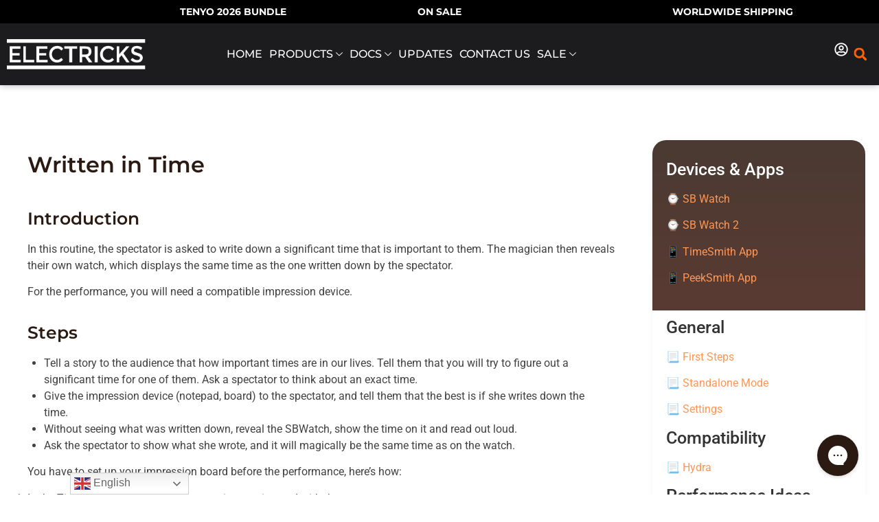

--- FILE ---
content_type: text/html; charset=UTF-8
request_url: https://electricks.info/docs/sbwatch/written-in-time/
body_size: 41224
content:
<!doctype html>
<html lang="en-US" prefix="og: https://ogp.me/ns#">
<head>
	<meta charset="UTF-8">
	<meta name="viewport" content="width=device-width, initial-scale=1">
	<link rel="profile" href="https://gmpg.org/xfn/11">
	<script type="text/javascript">
    (function() {
  var pvData = {"source":"Direct","referrer":"Direct","visitor_type":"logged out","visitor_login_status":"logged out","visitor_id":0,"page_title":"Written In Time &bull; SB Watch &bull; Electricks Magic Shop","post_type":"page","post_type_with_prefix":"single page","post_categories":"","post_tags":"","post_author":"electricks","post_full_date":"15 Jan 2023","post_year":"2023","post_month":"01","post_day":"15","is_front_page":0,"is_home":1,"search_query":"","search_results_count":0};
  var body = {
    url: encodeURIComponent(window.location.href),
    referrer: encodeURIComponent(document.referrer)
  };

  function makePostRequest(e,t){var n=[];if(t.body){for(var o in t.body)n.push(encodeURIComponent(o)+"="+encodeURIComponent(t.body[o]));t.body=n.join("&")}return window.fetch?new Promise(n=>{var o={method:"POST",headers:{"Content-Type":"application/x-www-form-urlencoded"},redirect:"follow",body:{},...t};window.fetch(e,o).then(e=>{n(e.text())})}):new Promise(t=>{var o;"undefined"==typeof XMLHttpRequest&&t(null),(o=new XMLHttpRequest).open("POST",e,!0),o.onreadystatechange=function(){4==o.readyState&&200==o.status&&t(o.responseText)},o.setRequestHeader("Content-type","application/x-www-form-urlencoded"),o.send(n.join("&"))})}
  function observeAjaxCartActions(e){new PerformanceObserver(function(t){for(var n=t.getEntries(),r=0;r<n.length;r++)["xmlhttprequest","fetch"].includes(n[r].initiatorType)&&['=get_refreshed_fragments', 'add_to_cart'].some(p => n[r].name.includes(p))&&fetchCart(e)}).observe({entryTypes:["resource"]})};

  function fetchCart(adapter) {
    makePostRequest("//electricks.info/index.php?plugin=optimonk&action=cartData", { body })
      .then((response) => {
        var data = JSON.parse(response);
        setCartData(data, adapter);
      })
  }

  function setCartData(cartData, adapter) {
    Object.keys(cartData.avs).forEach((key, value) => {
      adapter.attr(`wp_${key}`, cartData.avs[key]);
    })
  }

  function setAssocData(assocData, adapter) {
    Object.keys(assocData).forEach((key) => {
      adapter.attr(`wp_${key}`, assocData[key]);
    })
  }

  var RuleHandler = {
    hasVisitorCartRules: (campaignMeta) => {
      return !!(campaignMeta.rules.visitorCart || campaignMeta.rules.visitorCartRevamp || campaignMeta.rules.visitorCartV3);
    },
    hasVisitorAttributeRule: (campaignMeta) => {
      return !!campaignMeta.rules.visitorAttribute;
    }
  }

  document.querySelector('html').addEventListener('optimonk#embedded-campaigns-init', function(e) {
    var campaignsData = e.parameters;

    if (!campaignsData.length) {
      return;
    }

    var adapter = window.OptiMonkEmbedded.Visitor.createAdapter();
    var hasCartRule = false;
    var hasAttributeRule = false;

    campaignsData.forEach((campaignMetaData) => {
      hasCartRule = hasCartRule || RuleHandler.hasVisitorCartRules(campaignMetaData);
      hasAttributeRule = hasAttributeRule || RuleHandler.hasVisitorAttributeRule(campaignMetaData);
    });

    setAssocData(pvData, adapter);

    if (hasCartRule) {
      observeAjaxCartActions(adapter);
      fetchCart(adapter);
    }

    if (hasAttributeRule) {
      makePostRequest("//electricks.info/index.php?plugin=optimonk&action=productData", { body })
        .then((response) => {
          var data = JSON.parse(response);
          setAssocData(data, adapter);
        })
    }
  });

  document.querySelector('html').addEventListener('optimonk#campaigns_initialized', function () {
    if (!OptiMonk.campaigns) {
      return;
    }

    var adapter = window.OptiMonk.Visitor.createAdapter();

    setAssocData(pvData, adapter);

    if (OptiMonk.campaigns.filter(campaign => campaign.hasVisitorAttributeRules()).length) {
      makePostRequest("//electricks.info/index.php?plugin=optimonk&action=productData", { body })
        .then((response) => {
          var data = JSON.parse(response);
          setAssocData(data, adapter);
        });
    }
  });
}());

    window.WooDataForOM = {
    "shop": {
        "pluginVersion": "2.1.4",
        "platform": "woocommerce",
        "cartUrl": "https://electricks.info/cart/"
    },
    "page": {
        "postId": 2087,
        "postType": "page"
    },
    "product": null,
    "order": null,
    "category": null
};

let hasCampaignsBeforeLoadTriggered = false;

document.querySelector('html').addEventListener('optimonk#campaigns-before-load', () => {

    if (hasCampaignsBeforeLoadTriggered) return;
    hasCampaignsBeforeLoadTriggered = true;

    function setAssocData(assocData, adapter) {
        Object.keys(assocData).forEach((key) => {
        adapter.attr(`wp_${key}`, assocData[key]);
        })
    }

   function triggerEvent(element, eventName, parameters) {
        let event;
        if (document.createEvent) {
            event = document.createEvent('HTMLEvents');
            event.initEvent(eventName, true, true);
        } else if (document.createEventObject) {
            event = document.createEventObject();
            event.eventType = eventName;
        }

        event.eventName = eventName;
        event.parameters = parameters || {};

        if (element.dispatchEvent) {
            element.dispatchEvent(event);
        } else if (element.fireEvent) {
            element.fireEvent(`on${event.eventType}`, event);
        } else if (element[eventName]) {
            element[eventName]();
        } else if (element[`on${eventName}`]) {
            element[`on${eventName}`]();
        }
    };
    
    var adapter = OptiMonkEmbedded.Visitor.createAdapter();

    var orderData = null;
    

    if (orderData) {
        setAssocData(orderData, adapter);
    }

    console.log('[OM-plugin] visitor attributes updated');

    console.log('[OM-plugin] triggered event: optimonk#wc-attributes-updated');
    triggerEvent(document.querySelector('html'), 'optimonk#wc-attributes-updated');

});

if (window.WooDataForOM) {
    console.log('[OM-plugin] varibles inserted (window.WooDataForOM)');
}


</script>
<script type="text/javascript" src="https://onsite.optimonk.com/script.js?account=194559" async></script>
<!-- Google Tag Manager for WordPress by gtm4wp.com -->
<script data-cfasync="false" data-pagespeed-no-defer>
	var gtm4wp_datalayer_name = "dataLayer";
	var dataLayer = dataLayer || [];
	const gtm4wp_use_sku_instead = 0;
	const gtm4wp_currency = 'USD';
	const gtm4wp_product_per_impression = 10;
	const gtm4wp_clear_ecommerce = false;
	const gtm4wp_datalayer_max_timeout = 2000;

	const gtm4wp_scrollerscript_debugmode         = false;
	const gtm4wp_scrollerscript_callbacktime      = 100;
	const gtm4wp_scrollerscript_readerlocation    = 150;
	const gtm4wp_scrollerscript_contentelementid  = "content";
	const gtm4wp_scrollerscript_scannertime       = 60;
</script>
<!-- End Google Tag Manager for WordPress by gtm4wp.com -->
<!-- Search Engine Optimization by Rank Math PRO - https://rankmath.com/ -->
<title>Written In Time &bull; SB Watch &bull; Electricks Magic Shop</title>
<meta name="description" content="In this routine, the spectator is asked to write down a significant time that is important to them. The magician then reveals their own watch, which displays"/>
<meta name="robots" content="follow, index, max-snippet:-1, max-video-preview:-1, max-image-preview:large"/>
<link rel="canonical" href="https://electricks.info/docs/sbwatch/written-in-time/" />
<meta property="og:locale" content="en_US" />
<meta property="og:type" content="article" />
<meta property="og:title" content="Written In Time &bull; SB Watch &bull; Electricks Magic Shop" />
<meta property="og:description" content="In this routine, the spectator is asked to write down a significant time that is important to them. The magician then reveals their own watch, which displays" />
<meta property="og:url" content="https://electricks.info/docs/sbwatch/written-in-time/" />
<meta property="og:site_name" content="Electricks Magic Shop" />
<meta property="article:publisher" content="https://www.facebook.com/groups/electricks" />
<meta property="og:updated_time" content="2024-11-29T15:46:56+02:00" />
<meta property="og:image" content="https://electricks.info/wp-content/uploads/2024/02/noir_silver_three.png" />
<meta property="og:image:secure_url" content="https://electricks.info/wp-content/uploads/2024/02/noir_silver_three.png" />
<meta property="og:image:width" content="1600" />
<meta property="og:image:height" content="1600" />
<meta property="og:image:alt" content="SB Watch 2 Noir Silver Three" />
<meta property="og:image:type" content="image/png" />
<meta property="article:published_time" content="2023-01-15T10:53:30+02:00" />
<meta property="article:modified_time" content="2024-11-29T15:46:56+02:00" />
<meta name="twitter:card" content="summary_large_image" />
<meta name="twitter:title" content="Written In Time &bull; SB Watch &bull; Electricks Magic Shop" />
<meta name="twitter:description" content="In this routine, the spectator is asked to write down a significant time that is important to them. The magician then reveals their own watch, which displays" />
<meta name="twitter:image" content="https://electricks.info/wp-content/uploads/2024/02/noir_silver_three.png" />
<meta name="twitter:label1" content="Time to read" />
<meta name="twitter:data1" content="1 minute" />
<script type="application/ld+json" class="rank-math-schema-pro">{"@context":"https://schema.org","@graph":[{"@type":"Place","@id":"https://electricks.info/#place","address":{"@type":"PostalAddress","streetAddress":"B\u00e1nki Don\u00e1t utca 73.","addressLocality":"Budapest","postalCode":"1148","addressCountry":"Hungary"}},{"@type":["ElectronicsStore","Organization"],"@id":"https://electricks.info/#organization","name":"Electricks Kft.","url":"https://electricks.info","sameAs":["https://www.facebook.com/groups/electricks"],"address":{"@type":"PostalAddress","streetAddress":"B\u00e1nki Don\u00e1t utca 73.","addressLocality":"Budapest","postalCode":"1148","addressCountry":"Hungary"},"logo":{"@type":"ImageObject","@id":"https://electricks.info/#logo","url":"https://electricks.info/wp-content/uploads/2021/10/cropped-electrix-favicon.jpg","contentUrl":"https://electricks.info/wp-content/uploads/2021/10/cropped-electrix-favicon.jpg","caption":"Electricks Magic Shop","inLanguage":"en-US","width":"512","height":"512"},"priceRange":"$$","openingHours":["Monday,Tuesday,Wednesday,Thursday,Friday 09:00-17:00"],"location":{"@id":"https://electricks.info/#place"},"image":{"@id":"https://electricks.info/#logo"}},{"@type":"WebSite","@id":"https://electricks.info/#website","url":"https://electricks.info","name":"Electricks Magic Shop","publisher":{"@id":"https://electricks.info/#organization"},"inLanguage":"en-US"},{"@type":"ImageObject","@id":"https://electricks.info/wp-content/uploads/2024/02/noir_silver_three.png","url":"https://electricks.info/wp-content/uploads/2024/02/noir_silver_three.png","width":"1600","height":"1600","caption":"SB Watch 2 Noir Silver Three","inLanguage":"en-US"},{"@type":"WebPage","@id":"https://electricks.info/docs/sbwatch/written-in-time/#webpage","url":"https://electricks.info/docs/sbwatch/written-in-time/","name":"Written In Time &bull; SB Watch &bull; Electricks Magic Shop","datePublished":"2023-01-15T10:53:30+02:00","dateModified":"2024-11-29T15:46:56+02:00","isPartOf":{"@id":"https://electricks.info/#website"},"primaryImageOfPage":{"@id":"https://electricks.info/wp-content/uploads/2024/02/noir_silver_three.png"},"inLanguage":"en-US"},{"@type":"Person","@id":"https://electricks.info/docs/sbwatch/written-in-time/#author","name":"electricks","image":{"@type":"ImageObject","@id":"https://electricks.info/wp-content/uploads/letter-avatar/cf6efd4567c510103217f6fa3fd1e882.svg","url":"https://electricks.info/wp-content/uploads/letter-avatar/cf6efd4567c510103217f6fa3fd1e882.svg","caption":"electricks","inLanguage":"en-US"},"sameAs":["https://electricks.info"],"worksFor":{"@id":"https://electricks.info/#organization"}},{"@type":"Article","headline":"Written In Time &bull; SB Watch &bull; Electricks Magic Shop &bull; SB Watch","datePublished":"2023-01-15T10:53:30+02:00","dateModified":"2024-11-29T15:46:56+02:00","author":{"@id":"https://electricks.info/docs/sbwatch/written-in-time/#author","name":"electricks"},"publisher":{"@id":"https://electricks.info/#organization"},"description":"In this routine, the spectator is asked to write down a significant time that is important to them. The magician then reveals their own watch, which displays","name":"Written In Time &bull; SB Watch &bull; Electricks Magic Shop &bull; SB Watch","@id":"https://electricks.info/docs/sbwatch/written-in-time/#richSnippet","isPartOf":{"@id":"https://electricks.info/docs/sbwatch/written-in-time/#webpage"},"image":{"@id":"https://electricks.info/wp-content/uploads/2024/02/noir_silver_three.png"},"inLanguage":"en-US","mainEntityOfPage":{"@id":"https://electricks.info/docs/sbwatch/written-in-time/#webpage"}}]}</script>
<!-- /Rank Math WordPress SEO plugin -->

<link rel='dns-prefetch' href='//unpkg.com' />
<link rel='dns-prefetch' href='//capi-automation.s3.us-east-2.amazonaws.com' />

<link rel="alternate" type="application/rss+xml" title="Electricks Magic Shop &raquo; Feed" href="https://electricks.info/feed/" />
<link rel="alternate" type="application/rss+xml" title="Electricks Magic Shop &raquo; Comments Feed" href="https://electricks.info/comments/feed/" />
<link rel="alternate" title="oEmbed (JSON)" type="application/json+oembed" href="https://electricks.info/wp-json/oembed/1.0/embed?url=https%3A%2F%2Felectricks.info%2Fdocs%2Fsbwatch%2Fwritten-in-time%2F" />
<link rel="alternate" title="oEmbed (XML)" type="text/xml+oembed" href="https://electricks.info/wp-json/oembed/1.0/embed?url=https%3A%2F%2Felectricks.info%2Fdocs%2Fsbwatch%2Fwritten-in-time%2F&#038;format=xml" />
<style id='wp-img-auto-sizes-contain-inline-css'>
img:is([sizes=auto i],[sizes^="auto," i]){contain-intrinsic-size:3000px 1500px}
/*# sourceURL=wp-img-auto-sizes-contain-inline-css */
</style>
<link data-minify="1" rel='stylesheet' id='woosb-blocks-css' href='https://electricks.info/wp-content/cache/min/1/wp-content/plugins/woo-product-bundle/assets/css/blocks.css?ver=1768669314' media='all' />
<link data-minify="1" rel='stylesheet' id='acfwf-wc-cart-block-integration-css' href='https://electricks.info/wp-content/cache/min/1/wp-content/plugins/advanced-coupons-for-woocommerce-free/dist/assets/index-467dde24.css?ver=1768669314' media='all' />
<link data-minify="1" rel='stylesheet' id='acfwf-wc-checkout-block-integration-css' href='https://electricks.info/wp-content/cache/min/1/wp-content/plugins/advanced-coupons-for-woocommerce-free/dist/assets/index-2a7d8588.css?ver=1768669314' media='all' />
<link data-minify="1" rel='stylesheet' id='vat-number-block-css' href='https://electricks.info/wp-content/cache/min/1/wp-content/plugins/woo-billingo-plus/build/style-vat-number-block.css?ver=1768669314' media='all' />
<link data-minify="1" rel='stylesheet' id='fluentform-elementor-widget-css' href='https://electricks.info/wp-content/cache/min/1/wp-content/plugins/fluentform/assets/css/fluent-forms-elementor-widget.css?ver=1768669314' media='all' />
<link data-minify="1" rel='stylesheet' id='woolentor-product-grid-modern-css' href='https://electricks.info/wp-content/cache/min/1/wp-content/plugins/woolentor-addons/assets/css/product-grid/modern.css?ver=1768669314' media='all' />
<link data-minify="1" rel='stylesheet' id='woolentor-product-grid-luxury-css' href='https://electricks.info/wp-content/cache/min/1/wp-content/plugins/woolentor-addons/assets/css/product-grid/luxury.css?ver=1768669314' media='all' />
<link data-minify="1" rel='stylesheet' id='woolentor-product-grid-editorial-css' href='https://electricks.info/wp-content/cache/min/1/wp-content/plugins/woolentor-addons/assets/css/product-grid/editorial.css?ver=1768669314' media='all' />
<link data-minify="1" rel='stylesheet' id='woolentor-product-grid-magazine-css' href='https://electricks.info/wp-content/cache/min/1/wp-content/plugins/woolentor-addons/assets/css/product-grid/magazine.css?ver=1768669314' media='all' />
<link rel='stylesheet' id='wp-block-library-css' href='https://electricks.info/wp-includes/css/dist/block-library/style.min.css?ver=6.9' media='all' />
<style id='classic-theme-styles-inline-css'>
/*! This file is auto-generated */
.wp-block-button__link{color:#fff;background-color:#32373c;border-radius:9999px;box-shadow:none;text-decoration:none;padding:calc(.667em + 2px) calc(1.333em + 2px);font-size:1.125em}.wp-block-file__button{background:#32373c;color:#fff;text-decoration:none}
/*# sourceURL=/wp-includes/css/classic-themes.min.css */
</style>
<link data-minify="1" rel='stylesheet' id='acfw-blocks-frontend-css' href='https://electricks.info/wp-content/cache/min/1/wp-content/plugins/advanced-coupons-for-woocommerce-free/css/acfw-blocks-frontend.css?ver=1768669314' media='all' />
<link data-minify="1" rel='stylesheet' id='woolentor-block-common-css' href='https://electricks.info/wp-content/cache/min/1/wp-content/plugins/woolentor-addons/woolentor-blocks/assets/css/common-style.css?ver=1768669314' media='all' />
<link data-minify="1" rel='stylesheet' id='woolentor-block-default-css' href='https://electricks.info/wp-content/cache/min/1/wp-content/plugins/woolentor-addons/woolentor-blocks/assets/css/style-index.css?ver=1768669314' media='all' />
<style id='global-styles-inline-css'>
:root{--wp--preset--aspect-ratio--square: 1;--wp--preset--aspect-ratio--4-3: 4/3;--wp--preset--aspect-ratio--3-4: 3/4;--wp--preset--aspect-ratio--3-2: 3/2;--wp--preset--aspect-ratio--2-3: 2/3;--wp--preset--aspect-ratio--16-9: 16/9;--wp--preset--aspect-ratio--9-16: 9/16;--wp--preset--color--black: #000000;--wp--preset--color--cyan-bluish-gray: #abb8c3;--wp--preset--color--white: #ffffff;--wp--preset--color--pale-pink: #f78da7;--wp--preset--color--vivid-red: #cf2e2e;--wp--preset--color--luminous-vivid-orange: #ff6900;--wp--preset--color--luminous-vivid-amber: #fcb900;--wp--preset--color--light-green-cyan: #7bdcb5;--wp--preset--color--vivid-green-cyan: #00d084;--wp--preset--color--pale-cyan-blue: #8ed1fc;--wp--preset--color--vivid-cyan-blue: #0693e3;--wp--preset--color--vivid-purple: #9b51e0;--wp--preset--gradient--vivid-cyan-blue-to-vivid-purple: linear-gradient(135deg,rgb(6,147,227) 0%,rgb(155,81,224) 100%);--wp--preset--gradient--light-green-cyan-to-vivid-green-cyan: linear-gradient(135deg,rgb(122,220,180) 0%,rgb(0,208,130) 100%);--wp--preset--gradient--luminous-vivid-amber-to-luminous-vivid-orange: linear-gradient(135deg,rgb(252,185,0) 0%,rgb(255,105,0) 100%);--wp--preset--gradient--luminous-vivid-orange-to-vivid-red: linear-gradient(135deg,rgb(255,105,0) 0%,rgb(207,46,46) 100%);--wp--preset--gradient--very-light-gray-to-cyan-bluish-gray: linear-gradient(135deg,rgb(238,238,238) 0%,rgb(169,184,195) 100%);--wp--preset--gradient--cool-to-warm-spectrum: linear-gradient(135deg,rgb(74,234,220) 0%,rgb(151,120,209) 20%,rgb(207,42,186) 40%,rgb(238,44,130) 60%,rgb(251,105,98) 80%,rgb(254,248,76) 100%);--wp--preset--gradient--blush-light-purple: linear-gradient(135deg,rgb(255,206,236) 0%,rgb(152,150,240) 100%);--wp--preset--gradient--blush-bordeaux: linear-gradient(135deg,rgb(254,205,165) 0%,rgb(254,45,45) 50%,rgb(107,0,62) 100%);--wp--preset--gradient--luminous-dusk: linear-gradient(135deg,rgb(255,203,112) 0%,rgb(199,81,192) 50%,rgb(65,88,208) 100%);--wp--preset--gradient--pale-ocean: linear-gradient(135deg,rgb(255,245,203) 0%,rgb(182,227,212) 50%,rgb(51,167,181) 100%);--wp--preset--gradient--electric-grass: linear-gradient(135deg,rgb(202,248,128) 0%,rgb(113,206,126) 100%);--wp--preset--gradient--midnight: linear-gradient(135deg,rgb(2,3,129) 0%,rgb(40,116,252) 100%);--wp--preset--font-size--small: 13px;--wp--preset--font-size--medium: 20px;--wp--preset--font-size--large: 36px;--wp--preset--font-size--x-large: 42px;--wp--preset--spacing--20: 0.44rem;--wp--preset--spacing--30: 0.67rem;--wp--preset--spacing--40: 1rem;--wp--preset--spacing--50: 1.5rem;--wp--preset--spacing--60: 2.25rem;--wp--preset--spacing--70: 3.38rem;--wp--preset--spacing--80: 5.06rem;--wp--preset--shadow--natural: 6px 6px 9px rgba(0, 0, 0, 0.2);--wp--preset--shadow--deep: 12px 12px 50px rgba(0, 0, 0, 0.4);--wp--preset--shadow--sharp: 6px 6px 0px rgba(0, 0, 0, 0.2);--wp--preset--shadow--outlined: 6px 6px 0px -3px rgb(255, 255, 255), 6px 6px rgb(0, 0, 0);--wp--preset--shadow--crisp: 6px 6px 0px rgb(0, 0, 0);}:where(.is-layout-flex){gap: 0.5em;}:where(.is-layout-grid){gap: 0.5em;}body .is-layout-flex{display: flex;}.is-layout-flex{flex-wrap: wrap;align-items: center;}.is-layout-flex > :is(*, div){margin: 0;}body .is-layout-grid{display: grid;}.is-layout-grid > :is(*, div){margin: 0;}:where(.wp-block-columns.is-layout-flex){gap: 2em;}:where(.wp-block-columns.is-layout-grid){gap: 2em;}:where(.wp-block-post-template.is-layout-flex){gap: 1.25em;}:where(.wp-block-post-template.is-layout-grid){gap: 1.25em;}.has-black-color{color: var(--wp--preset--color--black) !important;}.has-cyan-bluish-gray-color{color: var(--wp--preset--color--cyan-bluish-gray) !important;}.has-white-color{color: var(--wp--preset--color--white) !important;}.has-pale-pink-color{color: var(--wp--preset--color--pale-pink) !important;}.has-vivid-red-color{color: var(--wp--preset--color--vivid-red) !important;}.has-luminous-vivid-orange-color{color: var(--wp--preset--color--luminous-vivid-orange) !important;}.has-luminous-vivid-amber-color{color: var(--wp--preset--color--luminous-vivid-amber) !important;}.has-light-green-cyan-color{color: var(--wp--preset--color--light-green-cyan) !important;}.has-vivid-green-cyan-color{color: var(--wp--preset--color--vivid-green-cyan) !important;}.has-pale-cyan-blue-color{color: var(--wp--preset--color--pale-cyan-blue) !important;}.has-vivid-cyan-blue-color{color: var(--wp--preset--color--vivid-cyan-blue) !important;}.has-vivid-purple-color{color: var(--wp--preset--color--vivid-purple) !important;}.has-black-background-color{background-color: var(--wp--preset--color--black) !important;}.has-cyan-bluish-gray-background-color{background-color: var(--wp--preset--color--cyan-bluish-gray) !important;}.has-white-background-color{background-color: var(--wp--preset--color--white) !important;}.has-pale-pink-background-color{background-color: var(--wp--preset--color--pale-pink) !important;}.has-vivid-red-background-color{background-color: var(--wp--preset--color--vivid-red) !important;}.has-luminous-vivid-orange-background-color{background-color: var(--wp--preset--color--luminous-vivid-orange) !important;}.has-luminous-vivid-amber-background-color{background-color: var(--wp--preset--color--luminous-vivid-amber) !important;}.has-light-green-cyan-background-color{background-color: var(--wp--preset--color--light-green-cyan) !important;}.has-vivid-green-cyan-background-color{background-color: var(--wp--preset--color--vivid-green-cyan) !important;}.has-pale-cyan-blue-background-color{background-color: var(--wp--preset--color--pale-cyan-blue) !important;}.has-vivid-cyan-blue-background-color{background-color: var(--wp--preset--color--vivid-cyan-blue) !important;}.has-vivid-purple-background-color{background-color: var(--wp--preset--color--vivid-purple) !important;}.has-black-border-color{border-color: var(--wp--preset--color--black) !important;}.has-cyan-bluish-gray-border-color{border-color: var(--wp--preset--color--cyan-bluish-gray) !important;}.has-white-border-color{border-color: var(--wp--preset--color--white) !important;}.has-pale-pink-border-color{border-color: var(--wp--preset--color--pale-pink) !important;}.has-vivid-red-border-color{border-color: var(--wp--preset--color--vivid-red) !important;}.has-luminous-vivid-orange-border-color{border-color: var(--wp--preset--color--luminous-vivid-orange) !important;}.has-luminous-vivid-amber-border-color{border-color: var(--wp--preset--color--luminous-vivid-amber) !important;}.has-light-green-cyan-border-color{border-color: var(--wp--preset--color--light-green-cyan) !important;}.has-vivid-green-cyan-border-color{border-color: var(--wp--preset--color--vivid-green-cyan) !important;}.has-pale-cyan-blue-border-color{border-color: var(--wp--preset--color--pale-cyan-blue) !important;}.has-vivid-cyan-blue-border-color{border-color: var(--wp--preset--color--vivid-cyan-blue) !important;}.has-vivid-purple-border-color{border-color: var(--wp--preset--color--vivid-purple) !important;}.has-vivid-cyan-blue-to-vivid-purple-gradient-background{background: var(--wp--preset--gradient--vivid-cyan-blue-to-vivid-purple) !important;}.has-light-green-cyan-to-vivid-green-cyan-gradient-background{background: var(--wp--preset--gradient--light-green-cyan-to-vivid-green-cyan) !important;}.has-luminous-vivid-amber-to-luminous-vivid-orange-gradient-background{background: var(--wp--preset--gradient--luminous-vivid-amber-to-luminous-vivid-orange) !important;}.has-luminous-vivid-orange-to-vivid-red-gradient-background{background: var(--wp--preset--gradient--luminous-vivid-orange-to-vivid-red) !important;}.has-very-light-gray-to-cyan-bluish-gray-gradient-background{background: var(--wp--preset--gradient--very-light-gray-to-cyan-bluish-gray) !important;}.has-cool-to-warm-spectrum-gradient-background{background: var(--wp--preset--gradient--cool-to-warm-spectrum) !important;}.has-blush-light-purple-gradient-background{background: var(--wp--preset--gradient--blush-light-purple) !important;}.has-blush-bordeaux-gradient-background{background: var(--wp--preset--gradient--blush-bordeaux) !important;}.has-luminous-dusk-gradient-background{background: var(--wp--preset--gradient--luminous-dusk) !important;}.has-pale-ocean-gradient-background{background: var(--wp--preset--gradient--pale-ocean) !important;}.has-electric-grass-gradient-background{background: var(--wp--preset--gradient--electric-grass) !important;}.has-midnight-gradient-background{background: var(--wp--preset--gradient--midnight) !important;}.has-small-font-size{font-size: var(--wp--preset--font-size--small) !important;}.has-medium-font-size{font-size: var(--wp--preset--font-size--medium) !important;}.has-large-font-size{font-size: var(--wp--preset--font-size--large) !important;}.has-x-large-font-size{font-size: var(--wp--preset--font-size--x-large) !important;}
:where(.wp-block-post-template.is-layout-flex){gap: 1.25em;}:where(.wp-block-post-template.is-layout-grid){gap: 1.25em;}
:where(.wp-block-term-template.is-layout-flex){gap: 1.25em;}:where(.wp-block-term-template.is-layout-grid){gap: 1.25em;}
:where(.wp-block-columns.is-layout-flex){gap: 2em;}:where(.wp-block-columns.is-layout-grid){gap: 2em;}
:root :where(.wp-block-pullquote){font-size: 1.5em;line-height: 1.6;}
/*# sourceURL=global-styles-inline-css */
</style>
<link data-minify="1" rel='stylesheet' id='electricks-unified-base-css' href='https://electricks.info/wp-content/cache/min/1/wp-content/plugins/unified-header-footer/assets/css/unified-base.css?ver=1768669314' media='all' />
<link data-minify="1" rel='stylesheet' id='electricks-unified-header-css' href='https://electricks.info/wp-content/cache/min/1/wp-content/plugins/unified-header-footer/assets/css/header.css?ver=1768669314' media='all' />
<link data-minify="1" rel='stylesheet' id='electricks-unified-footer-css' href='https://electricks.info/wp-content/cache/min/1/wp-content/plugins/unified-header-footer/assets/css/footer.css?ver=1768669314' media='all' />
<link data-minify="1" rel='stylesheet' id='electricks-unified-mobile-css' href='https://electricks.info/wp-content/cache/min/1/wp-content/plugins/unified-header-footer/assets/css/mobile-menu.css?ver=1768669314' media='all' />
<link data-minify="1" rel='stylesheet' id='electricks-product-dropdown-css' href='https://electricks.info/wp-content/cache/min/1/wp-content/plugins/unified-header-footer/assets/css/product-dropdown.css?ver=1768669314' media='all' />
<link data-minify="1" rel='stylesheet' id='woocommerce-layout-css' href='https://electricks.info/wp-content/cache/min/1/wp-content/plugins/woocommerce/assets/css/woocommerce-layout.css?ver=1768669314' media='all' />
<link data-minify="1" rel='stylesheet' id='woocommerce-smallscreen-css' href='https://electricks.info/wp-content/cache/min/1/wp-content/plugins/woocommerce/assets/css/woocommerce-smallscreen.css?ver=1768669314' media='only screen and (max-width: 768px)' />
<link data-minify="1" rel='stylesheet' id='woocommerce-general-css' href='https://electricks.info/wp-content/cache/min/1/wp-content/plugins/woocommerce/assets/css/woocommerce.css?ver=1768669314' media='all' />
<style id='woocommerce-inline-inline-css'>
.woocommerce form .form-row .required { visibility: visible; }
/*# sourceURL=woocommerce-inline-inline-css */
</style>
<link data-minify="1" rel='stylesheet' id='electricks-docs-styles-css' href='https://electricks.info/wp-content/cache/min/1/wp-content/plugins/wordpress-plugin/assets/docs-styles.css?ver=1768669314' media='all' />
<link data-minify="1" rel='stylesheet' id='wt-smart-coupon-for-woo-css' href='https://electricks.info/wp-content/cache/min/1/wp-content/plugins/wt-smart-coupons-for-woocommerce/public/css/wt-smart-coupon-public.css?ver=1768669314' media='all' />
<link rel='stylesheet' id='woo-variation-swatches-css' href='https://electricks.info/wp-content/plugins/woo-variation-swatches/assets/css/frontend.min.css?ver=1762872584' media='all' />
<style id='woo-variation-swatches-inline-css'>
:root {
--wvs-tick:url("data:image/svg+xml;utf8,%3Csvg filter='drop-shadow(0px 0px 2px rgb(0 0 0 / .8))' xmlns='http://www.w3.org/2000/svg'  viewBox='0 0 30 30'%3E%3Cpath fill='none' stroke='%23ffffff' stroke-linecap='round' stroke-linejoin='round' stroke-width='4' d='M4 16L11 23 27 7'/%3E%3C/svg%3E");

--wvs-cross:url("data:image/svg+xml;utf8,%3Csvg filter='drop-shadow(0px 0px 5px rgb(255 255 255 / .6))' xmlns='http://www.w3.org/2000/svg' width='72px' height='72px' viewBox='0 0 24 24'%3E%3Cpath fill='none' stroke='%23ff0000' stroke-linecap='round' stroke-width='0.6' d='M5 5L19 19M19 5L5 19'/%3E%3C/svg%3E");
--wvs-single-product-item-width:60px;
--wvs-single-product-item-height:30px;
--wvs-single-product-item-font-size:16px}
/*# sourceURL=woo-variation-swatches-inline-css */
</style>
<link data-minify="1" rel='stylesheet' id='font-awesome-css' href='https://electricks.info/wp-content/cache/min/1/wp-content/plugins/elementor/assets/lib/font-awesome/css/font-awesome.min.css?ver=1768669314' media='all' />
<link data-minify="1" rel='stylesheet' id='simple-line-icons-wl-css' href='https://electricks.info/wp-content/cache/min/1/wp-content/plugins/woolentor-addons/assets/css/simple-line-icons.css?ver=1768669314' media='all' />
<link data-minify="1" rel='stylesheet' id='htflexboxgrid-css' href='https://electricks.info/wp-content/cache/min/1/wp-content/plugins/woolentor-addons/assets/css/htflexboxgrid.css?ver=1768669314' media='all' />
<link data-minify="1" rel='stylesheet' id='slick-css' href='https://electricks.info/wp-content/cache/min/1/wp-content/plugins/woolentor-addons/assets/css/slick.css?ver=1768669314' media='all' />
<link data-minify="1" rel='stylesheet' id='woolentor-widgets-css' href='https://electricks.info/wp-content/cache/min/1/wp-content/plugins/woolentor-addons/assets/css/woolentor-widgets.css?ver=1768669314' media='all' />
<link rel='stylesheet' id='photoswipe-css' href='https://electricks.info/wp-content/plugins/woocommerce/assets/css/photoswipe/photoswipe.min.css?ver=10.4.3' media='all' />
<link rel='stylesheet' id='photoswipe-default-skin-css' href='https://electricks.info/wp-content/plugins/woocommerce/assets/css/photoswipe/default-skin/default-skin.min.css?ver=10.4.3' media='all' />
<link data-minify="1" rel='stylesheet' id='woolentor-quickview-css' href='https://electricks.info/wp-content/cache/min/1/wp-content/plugins/woolentor-addons/includes/modules/quickview/assets/css/frontend.css?ver=1768669314' media='all' />
<link data-minify="1" rel='stylesheet' id='woosb-frontend-css' href='https://electricks.info/wp-content/cache/min/1/wp-content/plugins/woo-product-bundle/assets/css/frontend.css?ver=1768669314' media='all' />
<link rel='stylesheet' id='hello-elementor-css' href='https://electricks.info/wp-content/themes/hello-elementor/style.min.css?ver=3.0.1' media='all' />
<link rel='stylesheet' id='hello-elementor-theme-style-css' href='https://electricks.info/wp-content/themes/hello-elementor/theme.min.css?ver=3.0.1' media='all' />
<link rel='stylesheet' id='hello-elementor-header-footer-css' href='https://electricks.info/wp-content/themes/hello-elementor/header-footer.min.css?ver=3.0.1' media='all' />
<link rel='stylesheet' id='elementor-frontend-css' href='https://electricks.info/wp-content/uploads/elementor/css/custom-frontend.min.css?ver=1768395889' media='all' />
<link rel='stylesheet' id='elementor-post-5769-css' href='https://electricks.info/wp-content/uploads/elementor/css/post-5769.css?ver=1768395890' media='all' />
<link rel='stylesheet' id='e-animation-fadeIn-css' href='https://electricks.info/wp-content/plugins/elementor/assets/lib/animations/styles/fadeIn.min.css?ver=3.34.0' media='all' />
<link rel='stylesheet' id='widget-heading-css' href='https://electricks.info/wp-content/plugins/elementor/assets/css/widget-heading.min.css?ver=3.34.0' media='all' />
<link data-minify="1" rel='stylesheet' id='swiper-css' href='https://electricks.info/wp-content/cache/min/1/wp-content/plugins/elementor/assets/lib/swiper/v8/css/swiper.min.css?ver=1768669315' media='all' />
<link rel='stylesheet' id='e-swiper-css' href='https://electricks.info/wp-content/plugins/elementor/assets/css/conditionals/e-swiper.min.css?ver=3.34.0' media='all' />
<link rel='stylesheet' id='widget-testimonial-carousel-css' href='https://electricks.info/wp-content/uploads/elementor/css/custom-pro-widget-testimonial-carousel.min.css?ver=3.34.0' media='all' />
<link rel='stylesheet' id='widget-reviews-css' href='https://electricks.info/wp-content/plugins/elementor-pro/assets/css/widget-reviews.min.css?ver=3.34.0' media='all' />
<link rel='stylesheet' id='widget-star-rating-css' href='https://electricks.info/wp-content/uploads/elementor/css/custom-widget-star-rating.min.css?ver=1768395889' media='all' />
<link rel='stylesheet' id='widget-carousel-module-base-css' href='https://electricks.info/wp-content/plugins/elementor-pro/assets/css/widget-carousel-module-base.min.css?ver=3.34.0' media='all' />
<link rel='stylesheet' id='widget-image-css' href='https://electricks.info/wp-content/plugins/elementor/assets/css/widget-image.min.css?ver=3.34.0' media='all' />
<link rel='stylesheet' id='widget-nav-menu-css' href='https://electricks.info/wp-content/uploads/elementor/css/custom-pro-widget-nav-menu.min.css?ver=1768395889' media='all' />
<link rel='stylesheet' id='widget-search-form-css' href='https://electricks.info/wp-content/plugins/elementor-pro/assets/css/widget-search-form.min.css?ver=3.34.0' media='all' />
<link rel='stylesheet' id='widget-woocommerce-menu-cart-css' href='https://electricks.info/wp-content/uploads/elementor/css/custom-pro-widget-woocommerce-menu-cart.min.css?ver=1768395889' media='all' />
<link rel='stylesheet' id='e-sticky-css' href='https://electricks.info/wp-content/plugins/elementor-pro/assets/css/modules/sticky.min.css?ver=3.34.0' media='all' />
<link rel='stylesheet' id='elementor-post-2087-css' href='https://electricks.info/wp-content/uploads/elementor/css/post-2087.css?ver=1768397719' media='all' />
<link rel='stylesheet' id='elementor-post-6650-css' href='https://electricks.info/wp-content/uploads/elementor/css/post-6650.css?ver=1768395890' media='all' />
<link rel='stylesheet' id='elementor-post-6659-css' href='https://electricks.info/wp-content/uploads/elementor/css/post-6659.css?ver=1768395890' media='all' />
<link data-minify="1" rel='stylesheet' id='yay-currency-frontend-style-css' href='https://electricks.info/wp-content/cache/min/1/wp-content/plugins/yaycurrency/src/styles.css?ver=1768669315' media='all' />
<link data-minify="1" rel='stylesheet' id='ekit-widget-styles-css' href='https://electricks.info/wp-content/cache/min/1/wp-content/plugins/elementskit-lite/widgets/init/assets/css/widget-styles.css?ver=1768669315' media='all' />
<link data-minify="1" rel='stylesheet' id='ekit-responsive-css' href='https://electricks.info/wp-content/cache/min/1/wp-content/plugins/elementskit-lite/widgets/init/assets/css/responsive.css?ver=1768669315' media='all' />
<link rel='stylesheet' id='eael-general-css' href='https://electricks.info/wp-content/plugins/essential-addons-for-elementor-lite/assets/front-end/css/view/general.min.css?ver=6.5.4' media='all' />
<style id='rocket-lazyload-inline-css'>
.rll-youtube-player{position:relative;padding-bottom:56.23%;height:0;overflow:hidden;max-width:100%;}.rll-youtube-player:focus-within{outline: 2px solid currentColor;outline-offset: 5px;}.rll-youtube-player iframe{position:absolute;top:0;left:0;width:100%;height:100%;z-index:100;background:0 0}.rll-youtube-player img{bottom:0;display:block;left:0;margin:auto;max-width:100%;width:100%;position:absolute;right:0;top:0;border:none;height:auto;-webkit-transition:.4s all;-moz-transition:.4s all;transition:.4s all}.rll-youtube-player img:hover{-webkit-filter:brightness(75%)}.rll-youtube-player .play{height:100%;width:100%;left:0;top:0;position:absolute;background:url(https://electricks.info/wp-content/plugins/wp-rocket/assets/img/youtube.png) no-repeat center;background-color: transparent !important;cursor:pointer;border:none;}
/*# sourceURL=rocket-lazyload-inline-css */
</style>
<link data-minify="1" rel='stylesheet' id='elementor-gf-local-montserrat-css' href='https://electricks.info/wp-content/cache/min/1/wp-content/uploads/elementor/google-fonts/css/montserrat.css?ver=1768669315' media='all' />
<link data-minify="1" rel='stylesheet' id='elementor-gf-local-roboto-css' href='https://electricks.info/wp-content/cache/min/1/wp-content/uploads/elementor/google-fonts/css/roboto.css?ver=1768669315' media='all' />
<link data-minify="1" rel='stylesheet' id='elementor-icons-ekiticons-css' href='https://electricks.info/wp-content/cache/min/1/wp-content/plugins/elementskit-lite/modules/elementskit-icon-pack/assets/css/ekiticons.css?ver=1768669315' media='all' />
<script type="text/template" id="tmpl-variation-template">
	<div class="woocommerce-variation-description">{{{ data.variation.variation_description }}}</div>
	<div class="woocommerce-variation-price">{{{ data.variation.price_html }}}</div>
	<div class="woocommerce-variation-availability">{{{ data.variation.availability_html }}}</div>
</script>
<script type="text/template" id="tmpl-unavailable-variation-template">
	<p role="alert">Sorry, this product is unavailable. Please choose a different combination.</p>
</script>
<script src="https://electricks.info/wp-includes/js/jquery/jquery.min.js?ver=3.7.1" id="jquery-core-js" data-rocket-defer defer></script>
<script src="https://electricks.info/wp-includes/js/jquery/jquery-migrate.min.js?ver=3.4.1" id="jquery-migrate-js" data-rocket-defer defer></script>
<script src="https://unpkg.com/@phosphor-icons/web" id="phosphor-icons-js" data-rocket-defer defer></script>
<script src="https://electricks.info/wp-content/plugins/woocommerce/assets/js/jquery-blockui/jquery.blockUI.min.js?ver=2.7.0-wc.10.4.3" id="wc-jquery-blockui-js" data-wp-strategy="defer" data-rocket-defer defer></script>
<script id="wc-add-to-cart-js-extra">
var wc_add_to_cart_params = {"ajax_url":"/wp-admin/admin-ajax.php","wc_ajax_url":"/?wc-ajax=%%endpoint%%","i18n_view_cart":"View cart","cart_url":"https://electricks.info/cart/","is_cart":"","cart_redirect_after_add":"no","gt_translate_keys":["i18n_view_cart",{"key":"cart_url","format":"url"}]};
//# sourceURL=wc-add-to-cart-js-extra
</script>
<script src="https://electricks.info/wp-content/plugins/woocommerce/assets/js/frontend/add-to-cart.min.js?ver=10.4.3" id="wc-add-to-cart-js" defer data-wp-strategy="defer"></script>
<script src="https://electricks.info/wp-content/plugins/woocommerce/assets/js/js-cookie/js.cookie.min.js?ver=2.1.4-wc.10.4.3" id="wc-js-cookie-js" defer data-wp-strategy="defer"></script>
<script id="woocommerce-js-extra">
var woocommerce_params = {"ajax_url":"/wp-admin/admin-ajax.php","wc_ajax_url":"/?wc-ajax=%%endpoint%%","i18n_password_show":"Show password","i18n_password_hide":"Hide password"};
//# sourceURL=woocommerce-js-extra
</script>
<script src="https://electricks.info/wp-content/plugins/woocommerce/assets/js/frontend/woocommerce.min.js?ver=10.4.3" id="woocommerce-js" defer data-wp-strategy="defer"></script>
<script id="wt-smart-coupon-for-woo-js-extra">
var WTSmartCouponOBJ = {"ajaxurl":"https://electricks.info/wp-admin/admin-ajax.php","wc_ajax_url":"https://electricks.info/?wc-ajax=","nonces":{"public":"5083c7eecd","apply_coupon":"3541869863"},"labels":{"please_wait":"Please wait...","choose_variation":"Please choose a variation","error":"Error !!!"},"shipping_method":[],"payment_method":"","is_cart":""};
//# sourceURL=wt-smart-coupon-for-woo-js-extra
</script>
<script src="https://electricks.info/wp-content/plugins/wt-smart-coupons-for-woocommerce/public/js/wt-smart-coupon-public.js?ver=2.2.6" id="wt-smart-coupon-for-woo-js" data-rocket-defer defer></script>
<script src="https://electricks.info/wp-content/plugins/duracelltomi-google-tag-manager/dist/js/analytics-talk-content-tracking.js?ver=1.22.3" id="gtm4wp-scroll-tracking-js" data-rocket-defer defer></script>
<script src="https://electricks.info/wp-includes/js/underscore.min.js?ver=1.13.7" id="underscore-js" data-rocket-defer defer></script>
<script id="wp-util-js-extra">
var _wpUtilSettings = {"ajax":{"url":"/wp-admin/admin-ajax.php"}};
//# sourceURL=wp-util-js-extra
</script>
<script src="https://electricks.info/wp-includes/js/wp-util.min.js?ver=6.9" id="wp-util-js" data-rocket-defer defer></script>
<script src="https://electricks.info/wp-content/plugins/woocommerce/assets/js/photoswipe/photoswipe.min.js?ver=4.1.1-wc.10.4.3" id="wc-photoswipe-js" data-wp-strategy="defer" data-rocket-defer defer></script>
<link rel="https://api.w.org/" href="https://electricks.info/wp-json/" /><link rel="alternate" title="JSON" type="application/json" href="https://electricks.info/wp-json/wp/v2/pages/2087" /><link rel="EditURI" type="application/rsd+xml" title="RSD" href="https://electricks.info/xmlrpc.php?rsd" />
<meta name="generator" content="WordPress 6.9" />
<link rel='shortlink' href='https://electricks.info/?p=2087' />
<meta name="generator" content="Advanced Coupons for WooCommerce Free v4.7.1" />
<!-- Google Tag Manager for WordPress by gtm4wp.com -->
<!-- GTM Container placement set to automatic -->
<script data-cfasync="false" data-pagespeed-no-defer>
	var dataLayer_content = {"visitorLoginState":"logged-out","visitorType":"visitor-logged-out","visitorEmail":"","visitorEmailHash":"","visitorUsername":"","visitorIP":"78.46.229.191","pagePostType":"page","pagePostType2":"single-page","pagePostAuthor":"electricks","browserName":"","browserVersion":"","browserEngineName":"","browserEngineVersion":"","osName":"","osVersion":"","deviceType":"","deviceManufacturer":"","deviceModel":"","geoCountryCode":"(no geo data available)","geoCountryName":"(no geo data available)","geoRegionCode":"(no geo data available)","geoRegionName":"(no geo data available)","geoCity":"(no geo data available)","geoZipcode":"(no geo data available)","geoLatitude":"(no geo data available)","geoLongitude":"(no geo data available)","geoFullGeoData":{"success":false,"error":{"code":101,"type":"missing_access_key","info":"You have not supplied an API Access Key. [Required format: access_key=YOUR_ACCESS_KEY]"}}};
	dataLayer.push( dataLayer_content );
</script>
<script data-cfasync="false" data-pagespeed-no-defer>
(function(w,d,s,l,i){w[l]=w[l]||[];w[l].push({'gtm.start':
new Date().getTime(),event:'gtm.js'});var f=d.getElementsByTagName(s)[0],
j=d.createElement(s),dl=l!='dataLayer'?'&l='+l:'';j.async=true;j.src=
'//www.googletagmanager.com/gtm.js?id='+i+dl;f.parentNode.insertBefore(j,f);
})(window,document,'script','dataLayer','GTM-N7TD8WXZ');
</script>
<!-- End Google Tag Manager for WordPress by gtm4wp.com -->	<noscript><style>.woocommerce-product-gallery{ opacity: 1 !important; }</style></noscript>
	<meta name="generator" content="Elementor 3.34.0; features: e_font_icon_svg, additional_custom_breakpoints; settings: css_print_method-external, google_font-enabled, font_display-swap">
<style type="text/css" id="filter-everything-inline-css">.wpc-orderby-select{width:100%}.wpc-filters-open-button-container{display:none}.wpc-debug-message{padding:16px;font-size:14px;border:1px dashed #ccc;margin-bottom:20px}.wpc-debug-title{visibility:hidden}.wpc-button-inner,.wpc-chip-content{display:flex;align-items:center}.wpc-icon-html-wrapper{position:relative;margin-right:10px;top:2px}.wpc-icon-html-wrapper span{display:block;height:1px;width:18px;border-radius:3px;background:#2c2d33;margin-bottom:4px;position:relative}span.wpc-icon-line-1:after,span.wpc-icon-line-2:after,span.wpc-icon-line-3:after{content:"";display:block;width:3px;height:3px;border:1px solid #2c2d33;background-color:#fff;position:absolute;top:-2px;box-sizing:content-box}span.wpc-icon-line-3:after{border-radius:50%;left:2px}span.wpc-icon-line-1:after{border-radius:50%;left:5px}span.wpc-icon-line-2:after{border-radius:50%;left:12px}body .wpc-filters-open-button-container a.wpc-filters-open-widget,body .wpc-filters-open-button-container a.wpc-open-close-filters-button{display:inline-block;text-align:left;border:1px solid #2c2d33;border-radius:2px;line-height:1.5;padding:7px 12px;background-color:transparent;color:#2c2d33;box-sizing:border-box;text-decoration:none!important;font-weight:400;transition:none;position:relative}@media screen and (max-width:768px){.wpc_show_bottom_widget .wpc-filters-open-button-container,.wpc_show_open_close_button .wpc-filters-open-button-container{display:block}.wpc_show_bottom_widget .wpc-filters-open-button-container{margin-top:1em;margin-bottom:1em}}</style>
			<script  type="text/javascript">
				!function(f,b,e,v,n,t,s){if(f.fbq)return;n=f.fbq=function(){n.callMethod?
					n.callMethod.apply(n,arguments):n.queue.push(arguments)};if(!f._fbq)f._fbq=n;
					n.push=n;n.loaded=!0;n.version='2.0';n.queue=[];t=b.createElement(e);t.async=!0;
					t.src=v;s=b.getElementsByTagName(e)[0];s.parentNode.insertBefore(t,s)}(window,
					document,'script','https://connect.facebook.net/en_US/fbevents.js');
			</script>
			<!-- WooCommerce Facebook Integration Begin -->
			<script  type="text/javascript">

				fbq('init', '331268555856713', {}, {
    "agent": "woocommerce_0-10.4.3-3.5.15"
});

				document.addEventListener( 'DOMContentLoaded', function() {
					// Insert placeholder for events injected when a product is added to the cart through AJAX.
					document.body.insertAdjacentHTML( 'beforeend', '<div class=\"wc-facebook-pixel-event-placeholder\"></div>' );
				}, false );

			</script>
			<!-- WooCommerce Facebook Integration End -->
						<style>
				.e-con.e-parent:nth-of-type(n+4):not(.e-lazyloaded):not(.e-no-lazyload),
				.e-con.e-parent:nth-of-type(n+4):not(.e-lazyloaded):not(.e-no-lazyload) * {
					background-image: none !important;
				}
				@media screen and (max-height: 1024px) {
					.e-con.e-parent:nth-of-type(n+3):not(.e-lazyloaded):not(.e-no-lazyload),
					.e-con.e-parent:nth-of-type(n+3):not(.e-lazyloaded):not(.e-no-lazyload) * {
						background-image: none !important;
					}
				}
				@media screen and (max-height: 640px) {
					.e-con.e-parent:nth-of-type(n+2):not(.e-lazyloaded):not(.e-no-lazyload),
					.e-con.e-parent:nth-of-type(n+2):not(.e-lazyloaded):not(.e-no-lazyload) * {
						background-image: none !important;
					}
				}
			</style>
			<style>
                    /* Hide all cart/sidebar elements on docs pages */
                    body.electricks-documentation-page .widget_shopping_cart,
                    body.electricks-documentation-page .woocommerce-mini-cart,
                    body.electricks-documentation-page #secondary,
                    body.electricks-documentation-page .elementor-widget-woocommerce-menu-cart,
                    body.electricks-documentation-page .mini-cart-content,
                    body.electricks-documentation-page .cart-contents,
                    body.electricks-documentation-page aside.sidebar,
                    body.electricks-documentation-page .widget-area {
                        display: none !important;
                    }
                </style><link rel="modulepreload" href="https://electricks.info/wp-content/plugins/advanced-coupons-for-woocommerce-free/dist/common/NoticesPlugin.12346420.js"  /><link rel="modulepreload" href="https://electricks.info/wp-content/plugins/advanced-coupons-for-woocommerce-free/dist/common/sanitize.7727159a.js"  /><link rel="modulepreload" href="https://electricks.info/wp-content/plugins/advanced-coupons-for-woocommerce-free/dist/common/NoticesPlugin.12346420.js"  /><link rel="modulepreload" href="https://electricks.info/wp-content/plugins/advanced-coupons-for-woocommerce-free/dist/common/sanitize.7727159a.js"  /><link rel="icon" href="https://electricks.info/wp-content/uploads/2021/10/cropped-electrix-favicon-32x32.jpg" sizes="32x32" />
<link rel="icon" href="https://electricks.info/wp-content/uploads/2021/10/cropped-electrix-favicon-192x192.jpg" sizes="192x192" />
<link rel="apple-touch-icon" href="https://electricks.info/wp-content/uploads/2021/10/cropped-electrix-favicon-180x180.jpg" />
<meta name="msapplication-TileImage" content="https://electricks.info/wp-content/uploads/2021/10/cropped-electrix-favicon-270x270.jpg" />
		<style id="wp-custom-css">
			@media only screen and (max-width: 768px){
    html,
    body{
    width:100%;
    overflow-x:hidden;
    }
}

.woocommerce div.product p.stock.in-stock{
	display:none;
}

.elementor-widget-shortcode .wp-block-group.docs-group-nav {
background: #2A1A12;
background: linear-gradient(0deg, #5A3A32 0%, #4A3A32 100%);
	margin: -20px -20px 10px -20px;
	padding: 20px;
	border-radius: 20px 20px 0 0;
}

.elementor-widget-shortcode .wp-block-group.docs-group-nav h2 {
	color: #fff;
}

.elementor-widget .elementor-widget-container ul {
	margin-bottom: 0.8em;
}

.woocommerce:where(body:not(.woocommerce-uses-block-theme)) div.product p.price,
.woocommerce:where(body:not(.woocommerce-uses-block-theme)) div.product span.price {
    color: #000000; /* Color change */
    font-size: 1.25em; /* Font Size */
}



iframe#chat-button {
	z-index: 99;
}
/* WooCommerce Store Notice - narancssárga háttérrel */
.woocommerce-store-notice,
p.demo_store {
  background-color: #ed6a23;
  color: #ffffff;
  text-align: center;
  font-weight: 600;
  padding: 12px;
  border-radius: 0;
  letter-spacing: 0.3px;
}
		</style>
		<noscript><style id="rocket-lazyload-nojs-css">.rll-youtube-player, [data-lazy-src]{display:none !important;}</style></noscript><meta name="generator" content="WP Rocket 3.20.2" data-wpr-features="wpr_defer_js wpr_lazyload_images wpr_lazyload_iframes wpr_image_dimensions wpr_minify_css wpr_preload_links wpr_desktop" /></head>
<body class="wp-singular page-template-default page page-id-2087 page-child parent-pageid-1552 wp-custom-logo wp-theme-hello-elementor theme-hello-elementor woocommerce-no-js electricks-documentation-page woo-variation-swatches wvs-behavior-blur wvs-theme-hello-elementor wvs-show-label wvs-tooltip woolentor_current_theme_hello-elementor woolentor-empty-cart elementor-default elementor-kit-5769 elementor-page elementor-page-2087 elementor-page-6280">


<!-- GTM Container placement set to automatic -->
<!-- Google Tag Manager (noscript) -->
				<noscript><iframe src="https://www.googletagmanager.com/ns.html?id=GTM-N7TD8WXZ" height="0" width="0" style="display:none;visibility:hidden" aria-hidden="true"></iframe></noscript>
<!-- End Google Tag Manager (noscript) -->
<a class="skip-link screen-reader-text" href="#content">Skip to content</a>

		<header data-rocket-location-hash="7d4e0bdc72aba4f0915d008ec9bfcff6" data-elementor-type="header" data-elementor-id="6650" class="elementor elementor-6650 elementor-location-header" data-elementor-post-type="elementor_library">
			<div class="elementor-element elementor-element-f4bcca3 e-flex e-con-boxed e-con e-parent" data-id="f4bcca3" data-element_type="container" data-settings="{&quot;background_background&quot;:&quot;classic&quot;}">
					<div data-rocket-location-hash="da3b654b339ed49f0234db69a353a170" class="e-con-inner">
		<div class="elementor-element elementor-element-bd2b099 e-con-full elementor-hidden-mobile e-flex e-con e-child" data-id="bd2b099" data-element_type="container">
				<div class="elementor-element elementor-element-e36c21d elementor-invisible elementor-widget elementor-widget-heading" data-id="e36c21d" data-element_type="widget" data-settings="{&quot;_animation&quot;:&quot;fadeIn&quot;}" data-widget_type="heading.default">
				<div class="elementor-widget-container">
					<h6 class="elementor-heading-title elementor-size-default"><a href="/product/tenyo-2026-luna-cards-set/">TENYO 2026 BUNDLE</a></h6>				</div>
				</div>
				</div>
		<div class="elementor-element elementor-element-c71e1f0 e-con-full elementor-hidden-mobile e-flex e-con e-child" data-id="c71e1f0" data-element_type="container">
				<div class="elementor-element elementor-element-b14a8d0 elementor-widget elementor-widget-heading" data-id="b14a8d0" data-element_type="widget" data-widget_type="heading.default">
				<div class="elementor-widget-container">
					<h6 class="elementor-heading-title elementor-size-default"><a href="/product-category/sale/">ON SALE</a></h6>				</div>
				</div>
				</div>
		<div class="elementor-element elementor-element-7b64944 e-con-full e-flex e-con e-child" data-id="7b64944" data-element_type="container">
				<div class="elementor-element elementor-element-e14278f elementor-hidden-mobile elementor-widget elementor-widget-heading" data-id="e14278f" data-element_type="widget" data-widget_type="heading.default">
				<div class="elementor-widget-container">
					<h6 class="elementor-heading-title elementor-size-default"><a href="https://electricks.info/shipping/">WORLDWIDE SHIPPING</a></h6>				</div>
				</div>
				<div class="elementor-element elementor-element-9a9dc1d elementor-hidden-desktop elementor-hidden-laptop elementor-hidden-tablet elementor--star-style-star_fontawesome elementor-widget elementor-widget-reviews" data-id="9a9dc1d" data-element_type="widget" data-settings="{&quot;slides_per_view_mobile&quot;:&quot;1&quot;,&quot;space_between_mobile&quot;:{&quot;unit&quot;:&quot;px&quot;,&quot;size&quot;:0,&quot;sizes&quot;:[]},&quot;autoplay_speed&quot;:2000,&quot;speed&quot;:500,&quot;autoplay&quot;:&quot;yes&quot;,&quot;loop&quot;:&quot;yes&quot;,&quot;pause_on_interaction&quot;:&quot;yes&quot;,&quot;space_between&quot;:{&quot;unit&quot;:&quot;px&quot;,&quot;size&quot;:10,&quot;sizes&quot;:[]},&quot;space_between_laptop&quot;:{&quot;unit&quot;:&quot;px&quot;,&quot;size&quot;:10,&quot;sizes&quot;:[]},&quot;space_between_tablet&quot;:{&quot;unit&quot;:&quot;px&quot;,&quot;size&quot;:10,&quot;sizes&quot;:[]}}" data-widget_type="reviews.default">
				<div class="elementor-widget-container">
									<div class="elementor-swiper">
					<div class="elementor-main-swiper swiper" role="region" aria-roledescription="carousel" aria-label="Slides">
				<div class="swiper-wrapper">
											<div class="swiper-slide" role="group" aria-roledescription="slide">
									<div class="elementor-testimonial elementor-repeater-item-d14eed0">
										<div class="elementor-testimonial__content">
					<div class="elementor-testimonial__text">
						🎁 TENYO 2026 BUNDLE					</div>
				</div>
					</div>
								</div>
											<div class="swiper-slide" role="group" aria-roledescription="slide">
									<div class="elementor-testimonial elementor-repeater-item-aed3b01">
										<div class="elementor-testimonial__content">
					<div class="elementor-testimonial__text">
						💰 ON SALE					</div>
				</div>
					</div>
								</div>
											<div class="swiper-slide" role="group" aria-roledescription="slide">
									<div class="elementor-testimonial elementor-repeater-item-bb09d94">
										<div class="elementor-testimonial__content">
					<div class="elementor-testimonial__text">
						🚚 Shipping from 12 USD					</div>
				</div>
					</div>
								</div>
									</div>
																					</div>
				</div>
								</div>
				</div>
				</div>
					</div>
				</div>
		<div class="elementor-element elementor-element-ce8f051 elementor-hidden-tablet elementor-hidden-mobile e-flex e-con-boxed e-con e-parent" data-id="ce8f051" data-element_type="container" data-settings="{&quot;sticky&quot;:&quot;top&quot;,&quot;sticky_effects_offset&quot;:100,&quot;background_background&quot;:&quot;classic&quot;,&quot;sticky_on&quot;:[&quot;desktop&quot;,&quot;laptop&quot;,&quot;tablet&quot;,&quot;mobile&quot;],&quot;sticky_offset&quot;:0,&quot;sticky_anchor_link_offset&quot;:0}">
					<div data-rocket-location-hash="db09287dc3941bcac9abe956715ef14a" class="e-con-inner">
		<div class="elementor-element elementor-element-5f63a88 e-con-full e-flex e-con e-child" data-id="5f63a88" data-element_type="container">
				<div class="elementor-element elementor-element-a5c8d06 elementor-widget elementor-widget-theme-site-logo elementor-widget-image" data-id="a5c8d06" data-element_type="widget" data-widget_type="theme-site-logo.default">
				<div class="elementor-widget-container">
											<a href="https://electricks.info">
			<img width="288" height="62" src="data:image/svg+xml,%3Csvg%20xmlns='http://www.w3.org/2000/svg'%20viewBox='0%200%20288%2062'%3E%3C/svg%3E" class="attachment-full size-full wp-image-154" alt="" data-lazy-src="https://electricks.info/wp-content/uploads/2021/11/electricks-logo.png" /><noscript><img width="288" height="62" src="https://electricks.info/wp-content/uploads/2021/11/electricks-logo.png" class="attachment-full size-full wp-image-154" alt="" /></noscript>				</a>
											</div>
				</div>
				</div>
		<div class="elementor-element elementor-element-8066faf e-con-full e-flex e-con e-child" data-id="8066faf" data-element_type="container">
				<div class="elementor-element elementor-element-de0677f elementor-nav-menu__align-center elementor-hidden-desktop elementor-hidden-laptop elementor-hidden-tablet elementor-hidden-mobile elementor-nav-menu--dropdown-tablet elementor-nav-menu__text-align-aside elementor-nav-menu--toggle elementor-nav-menu--burger elementor-widget elementor-widget-nav-menu" data-id="de0677f" data-element_type="widget" data-settings="{&quot;layout&quot;:&quot;horizontal&quot;,&quot;submenu_icon&quot;:{&quot;value&quot;:&quot;&lt;svg aria-hidden=\&quot;true\&quot; class=\&quot;e-font-icon-svg e-fas-caret-down\&quot; viewBox=\&quot;0 0 320 512\&quot; xmlns=\&quot;http:\/\/www.w3.org\/2000\/svg\&quot;&gt;&lt;path d=\&quot;M31.3 192h257.3c17.8 0 26.7 21.5 14.1 34.1L174.1 354.8c-7.8 7.8-20.5 7.8-28.3 0L17.2 226.1C4.6 213.5 13.5 192 31.3 192z\&quot;&gt;&lt;\/path&gt;&lt;\/svg&gt;&quot;,&quot;library&quot;:&quot;fa-solid&quot;},&quot;toggle&quot;:&quot;burger&quot;}" data-widget_type="nav-menu.default">
				<div class="elementor-widget-container">
								<nav aria-label="Menu" class="elementor-nav-menu--main elementor-nav-menu__container elementor-nav-menu--layout-horizontal e--pointer-none">
				<ul id="menu-1-de0677f" class="elementor-nav-menu"><li class="menu-item menu-item-type-custom menu-item-object-custom menu-item-27958"><a href="/" class="elementor-item">Home</a></li>
<li class="menu-item menu-item-type-post_type menu-item-object-page menu-item-has-children menu-item-5987"><a href="https://electricks.info/products/" class="elementor-item">Products</a>
<ul class="sub-menu elementor-nav-menu--dropdown">
	<li class="menu-item menu-item-type-custom menu-item-object-custom menu-item-6034"><a href="https://electricks.info/product/soulmate-smart-scale/" class="elementor-sub-item">SoulMate</a></li>
	<li class="menu-item menu-item-type-custom menu-item-object-custom menu-item-6035"><a href="https://electricks.info/product/ray/" class="elementor-sub-item">Ray</a></li>
	<li class="menu-item menu-item-type-custom menu-item-object-custom menu-item-6036"><a href="https://electricks.info/product/atom-remote/" class="elementor-sub-item">Atom Remote</a></li>
	<li class="menu-item menu-item-type-custom menu-item-object-custom menu-item-6037"><a href="https://electricks.info/product/mental-wave/" class="elementor-sub-item">Mental Wave</a></li>
	<li class="menu-item menu-item-type-custom menu-item-object-custom menu-item-6038"><a href="https://electricks.info/product/glyphs/" class="elementor-sub-item">Glyphs</a></li>
	<li class="menu-item menu-item-type-custom menu-item-object-custom menu-item-6039"><a href="https://electricks.info/product-category/peeksmith/" class="elementor-sub-item">PeekSmith</a></li>
	<li class="menu-item menu-item-type-custom menu-item-object-custom menu-item-6040"><a href="https://electricks.info/product-category/sbwatch/" class="elementor-sub-item">SB Watch</a></li>
	<li class="menu-item menu-item-type-custom menu-item-object-custom menu-item-6041"><a href="https://electricks.info/product-category/cubesmith/" class="elementor-sub-item">CubeSmith</a></li>
	<li class="menu-item menu-item-type-custom menu-item-object-custom menu-item-6043"><a href="https://electricks.info/product-category/spotted-dice/" class="elementor-sub-item">Spotted Dice</a></li>
	<li class="menu-item menu-item-type-custom menu-item-object-custom menu-item-6044"><a href="https://electricks.info/product/sbmote/" class="elementor-sub-item">SB Mote</a></li>
	<li class="menu-item menu-item-type-custom menu-item-object-custom menu-item-6045"><a href="http://electricks.info/product/ghostmove/" class="elementor-sub-item">GhostMove</a></li>
	<li class="menu-item menu-item-type-custom menu-item-object-custom menu-item-6046"><a href="https://electricks.info/product-category/cards/" class="elementor-sub-item">Cards</a></li>
	<li class="menu-item menu-item-type-custom menu-item-object-custom menu-item-6042"><a href="https://electricks.info/product/vision/" class="elementor-sub-item">Vision Glasses</a></li>
</ul>
</li>
<li class="menu-item menu-item-type-custom menu-item-object-custom menu-item-has-children menu-item-5995"><a href="https://electricks.info/docs/" class="elementor-item">Docs</a>
<ul class="sub-menu elementor-nav-menu--dropdown">
	<li class="menu-item menu-item-type-custom menu-item-object-custom menu-item-6047"><a href="https://electricks.info/docs/soulmate/" class="elementor-sub-item">SoulMate</a></li>
	<li class="menu-item menu-item-type-custom menu-item-object-custom menu-item-6048"><a href="https://electricks.info/docs/ray/" class="elementor-sub-item">Ray</a></li>
	<li class="menu-item menu-item-type-custom menu-item-object-custom menu-item-6049"><a href="https://electricks.info/docs/atom-remote/" class="elementor-sub-item">Atom Remote</a></li>
	<li class="menu-item menu-item-type-custom menu-item-object-custom menu-item-6050"><a href="https://electricks.info/docs/mental-wave/" class="elementor-sub-item">Mental Wave</a></li>
	<li class="menu-item menu-item-type-custom menu-item-object-custom menu-item-6051"><a href="https://electricks.info/docs/peeksmith-3/" class="elementor-sub-item">PeekSmith</a></li>
	<li class="menu-item menu-item-type-custom menu-item-object-custom menu-item-6052"><a href="https://electricks.info/docs/sbwatch/" class="elementor-sub-item">SB Watch</a></li>
	<li class="menu-item menu-item-type-custom menu-item-object-custom menu-item-6053"><a href="https://electricks.info/docs/cubesmith/" class="elementor-sub-item">CubeSmith</a></li>
	<li class="menu-item menu-item-type-custom menu-item-object-custom menu-item-6054"><a href="https://electricks.info/docs/vision/" class="elementor-sub-item">Vision Glasses</a></li>
	<li class="menu-item menu-item-type-custom menu-item-object-custom menu-item-6055"><a href="https://electricks.info/docs/spotted-dice/" class="elementor-sub-item">Spotted Dice</a></li>
	<li class="menu-item menu-item-type-custom menu-item-object-custom menu-item-6056"><a href="https://electricks.info/docs/sbmote/" class="elementor-sub-item">SB Mote</a></li>
	<li class="menu-item menu-item-type-custom menu-item-object-custom menu-item-6057"><a href="https://electricks.info/docs/ghostmove/" class="elementor-sub-item">GhostMove</a></li>
	<li class="menu-item menu-item-type-custom menu-item-object-custom menu-item-6058"><a href="https://electricks.info/docs/magiscript/" class="elementor-sub-item">MagiScript</a></li>
	<li class="menu-item menu-item-type-custom menu-item-object-custom menu-item-6059"><a href="https://electricks.info/docs/nfc-rfid/" class="elementor-sub-item">NFC/RFID</a></li>
	<li class="menu-item menu-item-type-post_type menu-item-object-page menu-item-11448"><a href="https://electricks.info/docs/lunacards/" class="elementor-sub-item">Luna Cards</a></li>
</ul>
</li>
<li class="menu-item menu-item-type-custom menu-item-object-custom menu-item-33174"><a href="https://join.electricks.info/" class="elementor-item">Updates</a></li>
<li class="menu-item menu-item-type-custom menu-item-object-custom menu-item-5996"><a href="https://electricks.info/contact-us/" class="elementor-item">Contact Us</a></li>
<li class="menu-item menu-item-type-custom menu-item-object-custom menu-item-has-children menu-item-6920"><a href="https://electricks.info/product-category/sale/" class="elementor-item">SALE</a>
<ul class="sub-menu elementor-nav-menu--dropdown">
	<li class="menu-item menu-item-type-custom menu-item-object-custom menu-item-6934"><a href="https://electricks.info/product-category/bestseller/" class="elementor-sub-item">Bestseller</a></li>
	<li class="menu-item menu-item-type-custom menu-item-object-custom menu-item-6935"><a href="https://electricks.info/product-category/new-arrivals/" class="elementor-sub-item">New Arrivals</a></li>
</ul>
</li>
</ul>			</nav>
					<div class="elementor-menu-toggle" role="button" tabindex="0" aria-label="Menu Toggle" aria-expanded="false">
			<svg aria-hidden="true" role="presentation" class="elementor-menu-toggle__icon--open e-font-icon-svg e-eicon-menu-bar" viewBox="0 0 1000 1000" xmlns="http://www.w3.org/2000/svg"><path d="M104 333H896C929 333 958 304 958 271S929 208 896 208H104C71 208 42 237 42 271S71 333 104 333ZM104 583H896C929 583 958 554 958 521S929 458 896 458H104C71 458 42 487 42 521S71 583 104 583ZM104 833H896C929 833 958 804 958 771S929 708 896 708H104C71 708 42 737 42 771S71 833 104 833Z"></path></svg><svg aria-hidden="true" role="presentation" class="elementor-menu-toggle__icon--close e-font-icon-svg e-eicon-close" viewBox="0 0 1000 1000" xmlns="http://www.w3.org/2000/svg"><path d="M742 167L500 408 258 167C246 154 233 150 217 150 196 150 179 158 167 167 154 179 150 196 150 212 150 229 154 242 171 254L408 500 167 742C138 771 138 800 167 829 196 858 225 858 254 829L496 587 738 829C750 842 767 846 783 846 800 846 817 842 829 829 842 817 846 804 846 783 846 767 842 750 829 737L588 500 833 258C863 229 863 200 833 171 804 137 775 137 742 167Z"></path></svg>		</div>
					<nav class="elementor-nav-menu--dropdown elementor-nav-menu__container" aria-hidden="true">
				<ul id="menu-2-de0677f" class="elementor-nav-menu"><li class="menu-item menu-item-type-custom menu-item-object-custom menu-item-27958"><a href="/" class="elementor-item" tabindex="-1">Home</a></li>
<li class="menu-item menu-item-type-post_type menu-item-object-page menu-item-has-children menu-item-5987"><a href="https://electricks.info/products/" class="elementor-item" tabindex="-1">Products</a>
<ul class="sub-menu elementor-nav-menu--dropdown">
	<li class="menu-item menu-item-type-custom menu-item-object-custom menu-item-6034"><a href="https://electricks.info/product/soulmate-smart-scale/" class="elementor-sub-item" tabindex="-1">SoulMate</a></li>
	<li class="menu-item menu-item-type-custom menu-item-object-custom menu-item-6035"><a href="https://electricks.info/product/ray/" class="elementor-sub-item" tabindex="-1">Ray</a></li>
	<li class="menu-item menu-item-type-custom menu-item-object-custom menu-item-6036"><a href="https://electricks.info/product/atom-remote/" class="elementor-sub-item" tabindex="-1">Atom Remote</a></li>
	<li class="menu-item menu-item-type-custom menu-item-object-custom menu-item-6037"><a href="https://electricks.info/product/mental-wave/" class="elementor-sub-item" tabindex="-1">Mental Wave</a></li>
	<li class="menu-item menu-item-type-custom menu-item-object-custom menu-item-6038"><a href="https://electricks.info/product/glyphs/" class="elementor-sub-item" tabindex="-1">Glyphs</a></li>
	<li class="menu-item menu-item-type-custom menu-item-object-custom menu-item-6039"><a href="https://electricks.info/product-category/peeksmith/" class="elementor-sub-item" tabindex="-1">PeekSmith</a></li>
	<li class="menu-item menu-item-type-custom menu-item-object-custom menu-item-6040"><a href="https://electricks.info/product-category/sbwatch/" class="elementor-sub-item" tabindex="-1">SB Watch</a></li>
	<li class="menu-item menu-item-type-custom menu-item-object-custom menu-item-6041"><a href="https://electricks.info/product-category/cubesmith/" class="elementor-sub-item" tabindex="-1">CubeSmith</a></li>
	<li class="menu-item menu-item-type-custom menu-item-object-custom menu-item-6043"><a href="https://electricks.info/product-category/spotted-dice/" class="elementor-sub-item" tabindex="-1">Spotted Dice</a></li>
	<li class="menu-item menu-item-type-custom menu-item-object-custom menu-item-6044"><a href="https://electricks.info/product/sbmote/" class="elementor-sub-item" tabindex="-1">SB Mote</a></li>
	<li class="menu-item menu-item-type-custom menu-item-object-custom menu-item-6045"><a href="http://electricks.info/product/ghostmove/" class="elementor-sub-item" tabindex="-1">GhostMove</a></li>
	<li class="menu-item menu-item-type-custom menu-item-object-custom menu-item-6046"><a href="https://electricks.info/product-category/cards/" class="elementor-sub-item" tabindex="-1">Cards</a></li>
	<li class="menu-item menu-item-type-custom menu-item-object-custom menu-item-6042"><a href="https://electricks.info/product/vision/" class="elementor-sub-item" tabindex="-1">Vision Glasses</a></li>
</ul>
</li>
<li class="menu-item menu-item-type-custom menu-item-object-custom menu-item-has-children menu-item-5995"><a href="https://electricks.info/docs/" class="elementor-item" tabindex="-1">Docs</a>
<ul class="sub-menu elementor-nav-menu--dropdown">
	<li class="menu-item menu-item-type-custom menu-item-object-custom menu-item-6047"><a href="https://electricks.info/docs/soulmate/" class="elementor-sub-item" tabindex="-1">SoulMate</a></li>
	<li class="menu-item menu-item-type-custom menu-item-object-custom menu-item-6048"><a href="https://electricks.info/docs/ray/" class="elementor-sub-item" tabindex="-1">Ray</a></li>
	<li class="menu-item menu-item-type-custom menu-item-object-custom menu-item-6049"><a href="https://electricks.info/docs/atom-remote/" class="elementor-sub-item" tabindex="-1">Atom Remote</a></li>
	<li class="menu-item menu-item-type-custom menu-item-object-custom menu-item-6050"><a href="https://electricks.info/docs/mental-wave/" class="elementor-sub-item" tabindex="-1">Mental Wave</a></li>
	<li class="menu-item menu-item-type-custom menu-item-object-custom menu-item-6051"><a href="https://electricks.info/docs/peeksmith-3/" class="elementor-sub-item" tabindex="-1">PeekSmith</a></li>
	<li class="menu-item menu-item-type-custom menu-item-object-custom menu-item-6052"><a href="https://electricks.info/docs/sbwatch/" class="elementor-sub-item" tabindex="-1">SB Watch</a></li>
	<li class="menu-item menu-item-type-custom menu-item-object-custom menu-item-6053"><a href="https://electricks.info/docs/cubesmith/" class="elementor-sub-item" tabindex="-1">CubeSmith</a></li>
	<li class="menu-item menu-item-type-custom menu-item-object-custom menu-item-6054"><a href="https://electricks.info/docs/vision/" class="elementor-sub-item" tabindex="-1">Vision Glasses</a></li>
	<li class="menu-item menu-item-type-custom menu-item-object-custom menu-item-6055"><a href="https://electricks.info/docs/spotted-dice/" class="elementor-sub-item" tabindex="-1">Spotted Dice</a></li>
	<li class="menu-item menu-item-type-custom menu-item-object-custom menu-item-6056"><a href="https://electricks.info/docs/sbmote/" class="elementor-sub-item" tabindex="-1">SB Mote</a></li>
	<li class="menu-item menu-item-type-custom menu-item-object-custom menu-item-6057"><a href="https://electricks.info/docs/ghostmove/" class="elementor-sub-item" tabindex="-1">GhostMove</a></li>
	<li class="menu-item menu-item-type-custom menu-item-object-custom menu-item-6058"><a href="https://electricks.info/docs/magiscript/" class="elementor-sub-item" tabindex="-1">MagiScript</a></li>
	<li class="menu-item menu-item-type-custom menu-item-object-custom menu-item-6059"><a href="https://electricks.info/docs/nfc-rfid/" class="elementor-sub-item" tabindex="-1">NFC/RFID</a></li>
	<li class="menu-item menu-item-type-post_type menu-item-object-page menu-item-11448"><a href="https://electricks.info/docs/lunacards/" class="elementor-sub-item" tabindex="-1">Luna Cards</a></li>
</ul>
</li>
<li class="menu-item menu-item-type-custom menu-item-object-custom menu-item-33174"><a href="https://join.electricks.info/" class="elementor-item" tabindex="-1">Updates</a></li>
<li class="menu-item menu-item-type-custom menu-item-object-custom menu-item-5996"><a href="https://electricks.info/contact-us/" class="elementor-item" tabindex="-1">Contact Us</a></li>
<li class="menu-item menu-item-type-custom menu-item-object-custom menu-item-has-children menu-item-6920"><a href="https://electricks.info/product-category/sale/" class="elementor-item" tabindex="-1">SALE</a>
<ul class="sub-menu elementor-nav-menu--dropdown">
	<li class="menu-item menu-item-type-custom menu-item-object-custom menu-item-6934"><a href="https://electricks.info/product-category/bestseller/" class="elementor-sub-item" tabindex="-1">Bestseller</a></li>
	<li class="menu-item menu-item-type-custom menu-item-object-custom menu-item-6935"><a href="https://electricks.info/product-category/new-arrivals/" class="elementor-sub-item" tabindex="-1">New Arrivals</a></li>
</ul>
</li>
</ul>			</nav>
						</div>
				</div>
				<div class="elementor-element elementor-element-b33d018 elementor-widget elementor-widget-ekit-nav-menu" data-id="b33d018" data-element_type="widget" data-widget_type="ekit-nav-menu.default">
				<div class="elementor-widget-container">
							<nav class="ekit-wid-con ekit_menu_responsive_tablet" 
			data-hamburger-icon="" 
			data-hamburger-icon-type="icon" 
			data-responsive-breakpoint="1024">
			            <button class="elementskit-menu-hamburger elementskit-menu-toggler"  type="button" aria-label="hamburger-icon">
                                    <span class="elementskit-menu-hamburger-icon"></span><span class="elementskit-menu-hamburger-icon"></span><span class="elementskit-menu-hamburger-icon"></span>
                            </button>
            <div id="ekit-megamenu-menu20240406" class="elementskit-menu-container elementskit-menu-offcanvas-elements elementskit-navbar-nav-default ekit-nav-menu-one-page-no ekit-nav-dropdown-hover"><ul id="menu-menu20240406" class="elementskit-navbar-nav elementskit-menu-po-left submenu-click-on-icon"><li class="menu-item menu-item-type-custom menu-item-object-custom menu-item-27958 nav-item elementskit-mobile-builder-content" data-vertical-menu=750px><a href="/" class="ekit-menu-nav-link">Home</a></li>
<li class="menu-item menu-item-type-post_type menu-item-object-page menu-item-has-children menu-item-5987 nav-item elementskit-dropdown-has relative_position elementskit-dropdown-menu-default_width elementskit-megamenu-has elementskit-mobile-builder-content" data-vertical-menu=750px><a href="https://electricks.info/products/" class="ekit-menu-nav-link ekit-menu-dropdown-toggle">Products<i aria-hidden="true" class="icon icon-down-arrow1 elementskit-submenu-indicator"></i></a>
<ul class="elementskit-dropdown elementskit-submenu-panel">
	<li class="menu-item menu-item-type-custom menu-item-object-custom menu-item-6034 nav-item elementskit-mobile-builder-content" data-vertical-menu=750px><a href="https://electricks.info/product/soulmate-smart-scale/" class=" dropdown-item">SoulMate</a>	<li class="menu-item menu-item-type-custom menu-item-object-custom menu-item-6035 nav-item elementskit-mobile-builder-content" data-vertical-menu=750px><a href="https://electricks.info/product/ray/" class=" dropdown-item">Ray</a>	<li class="menu-item menu-item-type-custom menu-item-object-custom menu-item-6036 nav-item elementskit-mobile-builder-content" data-vertical-menu=750px><a href="https://electricks.info/product/atom-remote/" class=" dropdown-item">Atom Remote</a>	<li class="menu-item menu-item-type-custom menu-item-object-custom menu-item-6037 nav-item elementskit-mobile-builder-content" data-vertical-menu=750px><a href="https://electricks.info/product/mental-wave/" class=" dropdown-item">Mental Wave</a>	<li class="menu-item menu-item-type-custom menu-item-object-custom menu-item-6038 nav-item elementskit-mobile-builder-content" data-vertical-menu=750px><a href="https://electricks.info/product/glyphs/" class=" dropdown-item">Glyphs</a>	<li class="menu-item menu-item-type-custom menu-item-object-custom menu-item-6039 nav-item elementskit-mobile-builder-content" data-vertical-menu=750px><a href="https://electricks.info/product-category/peeksmith/" class=" dropdown-item">PeekSmith</a>	<li class="menu-item menu-item-type-custom menu-item-object-custom menu-item-6040 nav-item elementskit-mobile-builder-content" data-vertical-menu=750px><a href="https://electricks.info/product-category/sbwatch/" class=" dropdown-item">SB Watch</a>	<li class="menu-item menu-item-type-custom menu-item-object-custom menu-item-6041 nav-item elementskit-mobile-builder-content" data-vertical-menu=750px><a href="https://electricks.info/product-category/cubesmith/" class=" dropdown-item">CubeSmith</a>	<li class="menu-item menu-item-type-custom menu-item-object-custom menu-item-6043 nav-item elementskit-mobile-builder-content" data-vertical-menu=750px><a href="https://electricks.info/product-category/spotted-dice/" class=" dropdown-item">Spotted Dice</a>	<li class="menu-item menu-item-type-custom menu-item-object-custom menu-item-6044 nav-item elementskit-mobile-builder-content" data-vertical-menu=750px><a href="https://electricks.info/product/sbmote/" class=" dropdown-item">SB Mote</a>	<li class="menu-item menu-item-type-custom menu-item-object-custom menu-item-6045 nav-item elementskit-mobile-builder-content" data-vertical-menu=750px><a href="http://electricks.info/product/ghostmove/" class=" dropdown-item">GhostMove</a>	<li class="menu-item menu-item-type-custom menu-item-object-custom menu-item-6046 nav-item elementskit-mobile-builder-content" data-vertical-menu=750px><a href="https://electricks.info/product-category/cards/" class=" dropdown-item">Cards</a>	<li class="menu-item menu-item-type-custom menu-item-object-custom menu-item-6042 nav-item elementskit-mobile-builder-content" data-vertical-menu=750px><a href="https://electricks.info/product/vision/" class=" dropdown-item">Vision Glasses</a></ul>
<div class="elementskit-megamenu-panel">		<div data-elementor-type="wp-post" data-elementor-id="9144" class="elementor elementor-9144" data-elementor-post-type="elementskit_content">
						<section class="elementor-section elementor-top-section elementor-element elementor-element-35534e78 elementor-section-full_width elementor-section-height-default elementor-section-height-default" data-id="35534e78" data-element_type="section" data-settings="{&quot;background_background&quot;:&quot;classic&quot;}">
						<div class="elementor-container elementor-column-gap-no">
					<div class="elementor-column elementor-col-100 elementor-top-column elementor-element elementor-element-19b8a32d" data-id="19b8a32d" data-element_type="column">
			<div class="elementor-widget-wrap elementor-element-populated">
						<section class="elementor-section elementor-inner-section elementor-element elementor-element-47b377e7 elementor-section-boxed elementor-section-height-default elementor-section-height-default" data-id="47b377e7" data-element_type="section">
						<div class="elementor-container elementor-column-gap-default">
					<div class="elementor-column elementor-col-50 elementor-inner-column elementor-element elementor-element-ca89549" data-id="ca89549" data-element_type="column" data-settings="{&quot;background_background&quot;:&quot;classic&quot;}">
			<div class="elementor-widget-wrap elementor-element-populated">
						<div class="elementor-element elementor-element-f98016b elementor-widget elementor-widget-elementskit-heading" data-id="f98016b" data-element_type="widget" data-widget_type="elementskit-heading.default">
				<div class="elementor-widget-container">
					<div class="ekit-wid-con" ><div class="ekit-heading elementskit-section-title-wraper text_left   ekit_heading_tablet-   ekit_heading_mobile-"><a href="https://electricks.info/product-category/peeksmith/"><h2 class="ekit-heading--title elementskit-section-title ">👁️ Peeking Devices</h2></a></div></div>				</div>
				</div>
				<div class="elementor-element elementor-element-1e08924 elementor-widget elementor-widget-text-editor" data-id="1e08924" data-element_type="widget" data-widget_type="text-editor.default">
				<div class="elementor-widget-container">
									<p><a href="https://electricks.info/product/mrcard/">MrCard,</a> <a href="https://electricks.info/product/bond/">Bond</a>, <a href="https://electricks.info/product/peeksmith-3/">Peeksmith 3</a>, <a href="https://electricks.info/product/superpeek-sharpie/">SuperPeek</a><br /><a href="https://electricks.info/product/peeksmith-3-card-holder/">Card Holder</a>, <a href="https://electricks.info/product/peeksmith-3-leather-case/">Business Case</a>, <a href="https://electricks.info/product/peeksmith-3-nest-ii/">Nest 2,</a><br /><a href="https://electricks.info/product/sharpeek/">Sharpeek</a><br /><a href="https://electricks.info/product-category/peeksmith/">All The Peek</a></p>								</div>
				</div>
				<div class="elementor-element elementor-element-60bfa7a elementor-widget elementor-widget-elementskit-heading" data-id="60bfa7a" data-element_type="widget" data-widget_type="elementskit-heading.default">
				<div class="elementor-widget-container">
					<div class="ekit-wid-con" ><div class="ekit-heading elementskit-section-title-wraper text_left   ekit_heading_tablet-   ekit_heading_mobile-"><a href="https://electricks.info/products/?c=remotes"><h2 class="ekit-heading--title elementskit-section-title ">⚛️ Remotes</h2></a></div></div>				</div>
				</div>
				<div class="elementor-element elementor-element-c6853b4 elementor-widget elementor-widget-text-editor" data-id="c6853b4" data-element_type="widget" data-widget_type="text-editor.default">
				<div class="elementor-widget-container">
									<p><a href="https://electricks.info/product/atom-remote/">Atom Smart Remote</a>, <a href="https://electricks.info/product/atc-thumbtip-remote/">ATC</a>, <a href="https://electricks.info/product/sbmote/">SB Mote</a></p>								</div>
				</div>
				<div class="elementor-element elementor-element-b29d9d6 elementor-widget elementor-widget-elementskit-heading" data-id="b29d9d6" data-element_type="widget" data-widget_type="elementskit-heading.default">
				<div class="elementor-widget-container">
					<div class="ekit-wid-con" ><div class="ekit-heading elementskit-section-title-wraper text_left   ekit_heading_tablet-   ekit_heading_mobile-"><a href="https://electricks.info/product-category/sbwatch/"><h2 class="ekit-heading--title elementskit-section-title ">⌚️ Prediction Watches</h2></a></div></div>				</div>
				</div>
				<div class="elementor-element elementor-element-027084f elementor-widget elementor-widget-text-editor" data-id="027084f" data-element_type="widget" data-widget_type="text-editor.default">
				<div class="elementor-widget-container">
									<p><a href="https://electricks.info/product/sb-watch-2/">SB Watch 2</a>, <a href="https://electricks.info/product/sb-watch-2022/">SB Watch 2022</a><br /><a href="https://electricks.info/product/sb-watch-pocket/">SB Watch Pocket</a>, <a href="https://electricks.info/product/sb-watch-steel/">SB Watch Steel</a><br /><a href="https://electricks.info/product-category/sbwatch/">All Watches</a></p>								</div>
				</div>
				<div class="elementor-element elementor-element-374b53a elementor-widget elementor-widget-elementskit-heading" data-id="374b53a" data-element_type="widget" data-widget_type="elementskit-heading.default">
				<div class="elementor-widget-container">
					<div class="ekit-wid-con" ><div class="ekit-heading elementskit-section-title-wraper text_left   ekit_heading_tablet-   ekit_heading_mobile-"><a href="https://electricks.info/product-category/impression-pads/"><h2 class="ekit-heading--title elementskit-section-title ">📝 Impression Pads</h2></a></div></div>				</div>
				</div>
				<div class="elementor-element elementor-element-0b0f284 elementor-widget elementor-widget-text-editor" data-id="0b0f284" data-element_type="widget" data-widget_type="text-editor.default">
				<div class="elementor-widget-container">
									<p><a href="https://electricks.info/product/iarvel-post-it-pad/">IARVEL Post-It</a><br /><a href="https://electricks.info/product/iarvel-pad-pro/">IARVEL Pro</a>, <a href="https://electricks.info/product/iarvel-pad-pro-max/">IARVEL Pro Max</a></p>								</div>
				</div>
				<div class="elementor-element elementor-element-b9d162e elementor-widget elementor-widget-elementskit-heading" data-id="b9d162e" data-element_type="widget" data-widget_type="elementskit-heading.default">
				<div class="elementor-widget-container">
					<div class="ekit-wid-con" ><div class="ekit-heading elementskit-section-title-wraper text_left   ekit_heading_tablet-   ekit_heading_mobile-"><a href="https://electricks.info/products/?c=cubesmith"><h2 class="ekit-heading--title elementskit-section-title ">🟩 Rubik's Cube Magic</h2></a></div></div>				</div>
				</div>
				<div class="elementor-element elementor-element-3dc13ae elementor-widget elementor-widget-text-editor" data-id="3dc13ae" data-element_type="widget" data-widget_type="text-editor.default">
				<div class="elementor-widget-container">
									<p><a href="https://electricks.info/product/cubesmith/">CubeSmith Cube</a>, <a href="https://electricks.info/products/?c=cubesmith">All CubeSmith</a></p>								</div>
				</div>
				<div class="elementor-element elementor-element-2d1fa82 elementor-widget elementor-widget-elementskit-heading" data-id="2d1fa82" data-element_type="widget" data-widget_type="elementskit-heading.default">
				<div class="elementor-widget-container">
					<div class="ekit-wid-con" ><div class="ekit-heading elementskit-section-title-wraper text_left   ekit_heading_tablet-   ekit_heading_mobile-"><a href="https://electricks.info/product-category/sale/"><h2 class="ekit-heading--title elementskit-section-title ">💰 ON SALE</h2></a></div></div>				</div>
				</div>
				<div class="elementor-element elementor-element-c49e0fc elementor-widget elementor-widget-text-editor" data-id="c49e0fc" data-element_type="widget" data-widget_type="text-editor.default">
				<div class="elementor-widget-container">
									<p><a href="https://electricks.info/product-category/sale/" data-wplink-edit="true">Products for a Good Price</a></p>								</div>
				</div>
					</div>
		</div>
				<div class="elementor-column elementor-col-50 elementor-inner-column elementor-element elementor-element-78b4198" data-id="78b4198" data-element_type="column" data-settings="{&quot;background_background&quot;:&quot;classic&quot;}">
			<div class="elementor-widget-wrap elementor-element-populated">
						<div class="elementor-element elementor-element-08389d5 elementor-widget elementor-widget-elementskit-heading" data-id="08389d5" data-element_type="widget" data-widget_type="elementskit-heading.default">
				<div class="elementor-widget-container">
					<div class="ekit-wid-con" ><div class="ekit-heading elementskit-section-title-wraper text_left   ekit_heading_tablet-   ekit_heading_mobile-"><a href="https://electricks.info/product-category/calculator/"><h2 class="ekit-heading--title elementskit-section-title ">🔢 Calculators</h2></a></div></div>				</div>
				</div>
				<div class="elementor-element elementor-element-b0a9dcb elementor-widget elementor-widget-text-editor" data-id="b0a9dcb" data-element_type="widget" data-widget_type="text-editor.default">
				<div class="elementor-widget-container">
									<p><a href="https://electricks.info/product/quantum-calculator/">Quantum</a></p>								</div>
				</div>
				<div class="elementor-element elementor-element-f13361d elementor-widget elementor-widget-elementskit-heading" data-id="f13361d" data-element_type="widget" data-widget_type="elementskit-heading.default">
				<div class="elementor-widget-container">
					<div class="ekit-wid-con" ><div class="ekit-heading elementskit-section-title-wraper text_left   ekit_heading_tablet-   ekit_heading_mobile-"><a href="https://electricks.info/products/?c=physical-prediction"><h2 class="ekit-heading--title elementskit-section-title ">🖨️ Physical prediction</h2></a></div></div>				</div>
				</div>
				<div class="elementor-element elementor-element-4092f97 elementor-widget elementor-widget-text-editor" data-id="4092f97" data-element_type="widget" data-widget_type="text-editor.default">
				<div class="elementor-widget-container">
									<p><a href="https://electricks.info/product/teleport/">Teleport</a>, <a href="https://electricks.info/product/cosmos-physical-prediction/">Cosmos</a></p>								</div>
				</div>
				<div class="elementor-element elementor-element-44a086f elementor-widget elementor-widget-elementskit-heading" data-id="44a086f" data-element_type="widget" data-widget_type="elementskit-heading.default">
				<div class="elementor-widget-container">
					<div class="ekit-wid-con" ><div class="ekit-heading elementskit-section-title-wraper text_left   ekit_heading_tablet-   ekit_heading_mobile-"><a href="https://electricks.info/products/?c=magnetism"><h2 class="ekit-heading--title elementskit-section-title ">🧲 Magnet Detection</h2></a></div></div>				</div>
				</div>
				<div class="elementor-element elementor-element-e0afd5d elementor-widget elementor-widget-text-editor" data-id="e0afd5d" data-element_type="widget" data-widget_type="text-editor.default">
				<div class="elementor-widget-container">
									<p><a href="https://electricks.info/product/ray/">Ray</a></p>								</div>
				</div>
				<div class="elementor-element elementor-element-76906ec elementor-widget elementor-widget-elementskit-heading" data-id="76906ec" data-element_type="widget" data-widget_type="elementskit-heading.default">
				<div class="elementor-widget-container">
					<div class="ekit-wid-con" ><div class="ekit-heading elementskit-section-title-wraper text_left   ekit_heading_tablet-   ekit_heading_mobile-"><a href="https://electricks.info/products/?c=audio"><h2 class="ekit-heading--title elementskit-section-title ">🔈 Audio</h2></a></div></div>				</div>
				</div>
				<div class="elementor-element elementor-element-4c22088 elementor-widget elementor-widget-text-editor" data-id="4c22088" data-element_type="widget" data-widget_type="text-editor.default">
				<div class="elementor-widget-container">
									<p><a href="https://electricks.info/product/vision/">Vision Glasses</a>, <a href="https://electricks.info/product/mental-wave/">Mental Wave</a></p>								</div>
				</div>
				<div class="elementor-element elementor-element-3e35790 elementor-widget elementor-widget-elementskit-heading" data-id="3e35790" data-element_type="widget" data-widget_type="elementskit-heading.default">
				<div class="elementor-widget-container">
					<div class="ekit-wid-con" ><div class="ekit-heading elementskit-section-title-wraper text_left   ekit_heading_tablet-   ekit_heading_mobile-"><a href="https://electricks.info/products/?c=cards;nfc-rfid"><h2 class="ekit-heading--title elementskit-section-title ">♥️ cards</h2></a></div></div>				</div>
				</div>
				<div class="elementor-element elementor-element-811ab61 elementor-widget elementor-widget-text-editor" data-id="811ab61" data-element_type="widget" data-widget_type="text-editor.default">
				<div class="elementor-widget-container">
									<p><a href="https://electricks.info/product-category/cards/paper-cards/">Paper Cards</a>, <a href="https://electricks.info/products/?c=nfc-rfid">NFC/RFID Cards</a></p>								</div>
				</div>
				<div class="elementor-element elementor-element-9d4e574 elementor-widget elementor-widget-elementskit-heading" data-id="9d4e574" data-element_type="widget" data-widget_type="elementskit-heading.default">
				<div class="elementor-widget-container">
					<div class="ekit-wid-con" ><div class="ekit-heading elementskit-section-title-wraper text_left   ekit_heading_tablet-   ekit_heading_mobile-"><a href="https://electricks.info/product-category/accessories/"><h2 class="ekit-heading--title elementskit-section-title ">🎒 Accessories</h2></a></div></div>				</div>
				</div>
				<div class="elementor-element elementor-element-8f10dfd elementor-widget elementor-widget-text-editor" data-id="8f10dfd" data-element_type="widget" data-widget_type="text-editor.default">
				<div class="elementor-widget-container">
									<p><a href="https://electricks.info/product/electricks-power-bank/">Power Bank</a></p>								</div>
				</div>
				<div class="elementor-element elementor-element-3b46b7e elementor-widget elementor-widget-elementskit-heading" data-id="3b46b7e" data-element_type="widget" data-widget_type="elementskit-heading.default">
				<div class="elementor-widget-container">
					<div class="ekit-wid-con" ><div class="ekit-heading elementskit-section-title-wraper text_left   ekit_heading_tablet-   ekit_heading_mobile-"><h2 class="ekit-heading--title elementskit-section-title ">⌛️ Out of Stock Now</h2></div></div>				</div>
				</div>
				<div class="elementor-element elementor-element-232b540 elementor-widget elementor-widget-text-editor" data-id="232b540" data-element_type="widget" data-widget_type="text-editor.default">
				<div class="elementor-widget-container">
									<p><a href="https://electricks.info/product-category/spotted-dice/">Spotted Dice</a>, <a href="https://electricks.info/product/ghostmove/">GhostMove, </a><br /><a href="https://electricks.info/product/soulmate-smart-scale/">SoulMate Smart Scale</a></p>								</div>
				</div>
					</div>
		</div>
					</div>
		</section>
					</div>
		</div>
					</div>
		</section>
				</div>
		</div></li>
<li class="menu-item menu-item-type-custom menu-item-object-custom menu-item-has-children menu-item-5995 nav-item elementskit-dropdown-has relative_position elementskit-dropdown-menu-default_width elementskit-megamenu-has elementskit-mobile-builder-content" data-vertical-menu=750px><a href="https://electricks.info/docs/" class="ekit-menu-nav-link ekit-menu-dropdown-toggle">Docs<i aria-hidden="true" class="icon icon-down-arrow1 elementskit-submenu-indicator"></i></a>
<ul class="elementskit-dropdown elementskit-submenu-panel">
	<li class="menu-item menu-item-type-custom menu-item-object-custom menu-item-6047 nav-item elementskit-mobile-builder-content" data-vertical-menu=750px><a href="https://electricks.info/docs/soulmate/" class=" dropdown-item">SoulMate</a>	<li class="menu-item menu-item-type-custom menu-item-object-custom menu-item-6048 nav-item elementskit-mobile-builder-content" data-vertical-menu=750px><a href="https://electricks.info/docs/ray/" class=" dropdown-item">Ray</a>	<li class="menu-item menu-item-type-custom menu-item-object-custom menu-item-6049 nav-item elementskit-mobile-builder-content" data-vertical-menu=750px><a href="https://electricks.info/docs/atom-remote/" class=" dropdown-item">Atom Remote</a>	<li class="menu-item menu-item-type-custom menu-item-object-custom menu-item-6050 nav-item elementskit-mobile-builder-content" data-vertical-menu=750px><a href="https://electricks.info/docs/mental-wave/" class=" dropdown-item">Mental Wave</a>	<li class="menu-item menu-item-type-custom menu-item-object-custom menu-item-6051 nav-item elementskit-mobile-builder-content" data-vertical-menu=750px><a href="https://electricks.info/docs/peeksmith-3/" class=" dropdown-item">PeekSmith</a>	<li class="menu-item menu-item-type-custom menu-item-object-custom menu-item-6052 nav-item elementskit-mobile-builder-content" data-vertical-menu=750px><a href="https://electricks.info/docs/sbwatch/" class=" dropdown-item">SB Watch</a>	<li class="menu-item menu-item-type-custom menu-item-object-custom menu-item-6053 nav-item elementskit-mobile-builder-content" data-vertical-menu=750px><a href="https://electricks.info/docs/cubesmith/" class=" dropdown-item">CubeSmith</a>	<li class="menu-item menu-item-type-custom menu-item-object-custom menu-item-6054 nav-item elementskit-mobile-builder-content" data-vertical-menu=750px><a href="https://electricks.info/docs/vision/" class=" dropdown-item">Vision Glasses</a>	<li class="menu-item menu-item-type-custom menu-item-object-custom menu-item-6055 nav-item elementskit-mobile-builder-content" data-vertical-menu=750px><a href="https://electricks.info/docs/spotted-dice/" class=" dropdown-item">Spotted Dice</a>	<li class="menu-item menu-item-type-custom menu-item-object-custom menu-item-6056 nav-item elementskit-mobile-builder-content" data-vertical-menu=750px><a href="https://electricks.info/docs/sbmote/" class=" dropdown-item">SB Mote</a>	<li class="menu-item menu-item-type-custom menu-item-object-custom menu-item-6057 nav-item elementskit-mobile-builder-content" data-vertical-menu=750px><a href="https://electricks.info/docs/ghostmove/" class=" dropdown-item">GhostMove</a>	<li class="menu-item menu-item-type-custom menu-item-object-custom menu-item-6058 nav-item elementskit-mobile-builder-content" data-vertical-menu=750px><a href="https://electricks.info/docs/magiscript/" class=" dropdown-item">MagiScript</a>	<li class="menu-item menu-item-type-custom menu-item-object-custom menu-item-6059 nav-item elementskit-mobile-builder-content" data-vertical-menu=750px><a href="https://electricks.info/docs/nfc-rfid/" class=" dropdown-item">NFC/RFID</a>	<li class="menu-item menu-item-type-post_type menu-item-object-page menu-item-11448 nav-item elementskit-mobile-builder-content" data-vertical-menu=750px><a href="https://electricks.info/docs/lunacards/" class=" dropdown-item">Luna Cards</a></ul>
<div class="elementskit-megamenu-panel">		<div data-elementor-type="wp-post" data-elementor-id="9190" class="elementor elementor-9190" data-elementor-post-type="elementskit_content">
						<section class="elementor-section elementor-top-section elementor-element elementor-element-11346e16 elementor-section-full_width elementor-section-height-default elementor-section-height-default" data-id="11346e16" data-element_type="section" data-settings="{&quot;background_background&quot;:&quot;classic&quot;}">
						<div class="elementor-container elementor-column-gap-no">
					<div class="elementor-column elementor-col-100 elementor-top-column elementor-element elementor-element-9282669" data-id="9282669" data-element_type="column">
			<div class="elementor-widget-wrap elementor-element-populated">
						<section class="elementor-section elementor-inner-section elementor-element elementor-element-364f7fce elementor-section-boxed elementor-section-height-default elementor-section-height-default" data-id="364f7fce" data-element_type="section">
						<div class="elementor-container elementor-column-gap-default">
					<div class="elementor-column elementor-col-50 elementor-inner-column elementor-element elementor-element-8f0e730" data-id="8f0e730" data-element_type="column" data-settings="{&quot;background_background&quot;:&quot;classic&quot;}">
			<div class="elementor-widget-wrap elementor-element-populated">
						<div class="elementor-element elementor-element-0d684c3 elementor-widget elementor-widget-elementskit-heading" data-id="0d684c3" data-element_type="widget" data-widget_type="elementskit-heading.default">
				<div class="elementor-widget-container">
					<div class="ekit-wid-con" ><div class="ekit-heading elementskit-section-title-wraper text_left   ekit_heading_tablet-   ekit_heading_mobile-"><h2 class="ekit-heading--title elementskit-section-title ">⌚️ Prediction Watches</h2></div></div>				</div>
				</div>
				<div class="elementor-element elementor-element-30c73641 elementor-widget elementor-widget-text-editor" data-id="30c73641" data-element_type="widget" data-widget_type="text-editor.default">
				<div class="elementor-widget-container">
									<p><a href="https://electricks.info/docs/sbwatch/">SB Watch</a>, <a href="https://electricks.info/docs/sb-watch-2/">SB Watch 2</a>, <a href="https://electricks.info/docs/timesmith-app/">TimeSmith App</a></p>								</div>
				</div>
				<div class="elementor-element elementor-element-3c8e9c7 elementor-widget elementor-widget-elementskit-heading" data-id="3c8e9c7" data-element_type="widget" data-widget_type="elementskit-heading.default">
				<div class="elementor-widget-container">
					<div class="ekit-wid-con" ><div class="ekit-heading elementskit-section-title-wraper text_left   ekit_heading_tablet-   ekit_heading_mobile-"><h2 class="ekit-heading--title elementskit-section-title ">⚛️ Remotes</h2></div></div>				</div>
				</div>
				<div class="elementor-element elementor-element-7f4ee9bb elementor-widget elementor-widget-text-editor" data-id="7f4ee9bb" data-element_type="widget" data-widget_type="text-editor.default">
				<div class="elementor-widget-container">
									<p><a href="https://electricks.info/docs/atom-remote/">Atom Remote</a>, <a href="https://electricks.info/docs/magiscript/">MagiScript</a>, <a href="https://electricks.info/docs/sbmote/">SB Mote</a></p>								</div>
				</div>
				<div class="elementor-element elementor-element-6cd9962 elementor-widget elementor-widget-elementskit-heading" data-id="6cd9962" data-element_type="widget" data-widget_type="elementskit-heading.default">
				<div class="elementor-widget-container">
					<div class="ekit-wid-con" ><div class="ekit-heading elementskit-section-title-wraper text_left   ekit_heading_tablet-   ekit_heading_mobile-"><h2 class="ekit-heading--title elementskit-section-title ">👁️ Peeking Devices</h2></div></div>				</div>
				</div>
				<div class="elementor-element elementor-element-e57d148 elementor-widget elementor-widget-text-editor" data-id="e57d148" data-element_type="widget" data-widget_type="text-editor.default">
				<div class="elementor-widget-container">
									<p><a href="https://electricks.info/docs/mrcard/">MrCard</a>, <a href="https://electricks.info/docs/bond/">Bond</a>, <a href="https://electricks.info/docs/peeksmith-3/">PeekSmith / SuperPeek</a><br /><a href="https://electricks.info/docs/peeksmith-app/?">PeekSmith App</a></p>								</div>
				</div>
				<div class="elementor-element elementor-element-1a31a9b elementor-widget elementor-widget-elementskit-heading" data-id="1a31a9b" data-element_type="widget" data-widget_type="elementskit-heading.default">
				<div class="elementor-widget-container">
					<div class="ekit-wid-con" ><div class="ekit-heading elementskit-section-title-wraper text_left   ekit_heading_tablet-   ekit_heading_mobile-"><h2 class="ekit-heading--title elementskit-section-title ">🎲 Dice</h2></div></div>				</div>
				</div>
				<div class="elementor-element elementor-element-6083aa9b elementor-widget elementor-widget-text-editor" data-id="6083aa9b" data-element_type="widget" data-widget_type="text-editor.default">
				<div class="elementor-widget-container">
									<p><a href="https://electricks.info/docs/spotted-dice/">Spotted Dice</a>, <a href="https://electricks.info/docs/dicesmith-app/">DiceSmith App</a></p>								</div>
				</div>
				<div class="elementor-element elementor-element-4229182 elementor-widget elementor-widget-elementskit-heading" data-id="4229182" data-element_type="widget" data-widget_type="elementskit-heading.default">
				<div class="elementor-widget-container">
					<div class="ekit-wid-con" ><div class="ekit-heading elementskit-section-title-wraper text_left   ekit_heading_tablet-   ekit_heading_mobile-"><h2 class="ekit-heading--title elementskit-section-title ">🟩 Rubik's Cube Magic</h2></div></div>				</div>
				</div>
				<div class="elementor-element elementor-element-33e3c375 elementor-widget elementor-widget-text-editor" data-id="33e3c375" data-element_type="widget" data-widget_type="text-editor.default">
				<div class="elementor-widget-container">
									<p><a href="https://electricks.info/docs/cubesmith/">CubeSmith</a></p>								</div>
				</div>
				<div class="elementor-element elementor-element-0f01447 elementor-widget elementor-widget-elementskit-heading" data-id="0f01447" data-element_type="widget" data-widget_type="elementskit-heading.default">
				<div class="elementor-widget-container">
					<div class="ekit-wid-con" ><div class="ekit-heading elementskit-section-title-wraper text_left   ekit_heading_tablet-   ekit_heading_mobile-"><h2 class="ekit-heading--title elementskit-section-title ">👻 Movement Sensors</h2></div></div>				</div>
				</div>
				<div class="elementor-element elementor-element-fbdfee1 elementor-widget elementor-widget-text-editor" data-id="fbdfee1" data-element_type="widget" data-widget_type="text-editor.default">
				<div class="elementor-widget-container">
									<p><a href="https://electricks.info/docs/ghostmove/">GhostMove</a></p>								</div>
				</div>
				<div class="elementor-element elementor-element-1d3cf23 elementor-widget elementor-widget-elementskit-heading" data-id="1d3cf23" data-element_type="widget" data-widget_type="elementskit-heading.default">
				<div class="elementor-widget-container">
					<div class="ekit-wid-con" ><div class="ekit-heading elementskit-section-title-wraper text_left   ekit_heading_tablet-   ekit_heading_mobile-"><h2 class="ekit-heading--title elementskit-section-title ">🔈 Audio</h2></div></div>				</div>
				</div>
				<div class="elementor-element elementor-element-3f154e1 elementor-widget elementor-widget-text-editor" data-id="3f154e1" data-element_type="widget" data-widget_type="text-editor.default">
				<div class="elementor-widget-container">
									<p><a href="https://electricks.info/docs/vision/">Vision Glasses</a>, <a href="https://electricks.info/docs/mental-wave/">Mental Wave</a></p>								</div>
				</div>
					</div>
		</div>
				<div class="elementor-column elementor-col-50 elementor-inner-column elementor-element elementor-element-aa093c1" data-id="aa093c1" data-element_type="column" data-settings="{&quot;background_background&quot;:&quot;classic&quot;}">
			<div class="elementor-widget-wrap elementor-element-populated">
						<div class="elementor-element elementor-element-b1fa7de elementor-widget elementor-widget-elementskit-heading" data-id="b1fa7de" data-element_type="widget" data-widget_type="elementskit-heading.default">
				<div class="elementor-widget-container">
					<div class="ekit-wid-con" ><div class="ekit-heading elementskit-section-title-wraper text_left   ekit_heading_tablet-   ekit_heading_mobile-"><h2 class="ekit-heading--title elementskit-section-title ">🔢 Calculator</h2></div></div>				</div>
				</div>
				<div class="elementor-element elementor-element-2438dfcf elementor-widget elementor-widget-text-editor" data-id="2438dfcf" data-element_type="widget" data-widget_type="text-editor.default">
				<div class="elementor-widget-container">
									<p><a href="https://electricks.info/docs/quantum/">Quantum</a></p>								</div>
				</div>
				<div class="elementor-element elementor-element-85616d9 elementor-widget elementor-widget-elementskit-heading" data-id="85616d9" data-element_type="widget" data-widget_type="elementskit-heading.default">
				<div class="elementor-widget-container">
					<div class="ekit-wid-con" ><div class="ekit-heading elementskit-section-title-wraper text_left   ekit_heading_tablet-   ekit_heading_mobile-"><h2 class="ekit-heading--title elementskit-section-title ">🖨️ Physical prediction</h2></div></div>				</div>
				</div>
				<div class="elementor-element elementor-element-ec3cdec elementor-widget elementor-widget-text-editor" data-id="ec3cdec" data-element_type="widget" data-widget_type="text-editor.default">
				<div class="elementor-widget-container">
									<p><a href="https://electricks.info/docs/teleport/">Teleport</a></p>								</div>
				</div>
				<div class="elementor-element elementor-element-1a8cf7e elementor-widget elementor-widget-elementskit-heading" data-id="1a8cf7e" data-element_type="widget" data-widget_type="elementskit-heading.default">
				<div class="elementor-widget-container">
					<div class="ekit-wid-con" ><div class="ekit-heading elementskit-section-title-wraper text_left   ekit_heading_tablet-   ekit_heading_mobile-"><h2 class="ekit-heading--title elementskit-section-title ">⚖️ SCALE</h2></div></div>				</div>
				</div>
				<div class="elementor-element elementor-element-3dc9adc elementor-widget elementor-widget-text-editor" data-id="3dc9adc" data-element_type="widget" data-widget_type="text-editor.default">
				<div class="elementor-widget-container">
									<p><a href="https://electricks.info/docs/soulmate/">SoulMate</a>, <a href="https://electricks.info/docs/scalesmith-app/">ScaleSmith App</a></p>								</div>
				</div>
				<div class="elementor-element elementor-element-23c9511 elementor-widget elementor-widget-elementskit-heading" data-id="23c9511" data-element_type="widget" data-widget_type="elementskit-heading.default">
				<div class="elementor-widget-container">
					<div class="ekit-wid-con" ><div class="ekit-heading elementskit-section-title-wraper text_left   ekit_heading_tablet-   ekit_heading_mobile-"><h2 class="ekit-heading--title elementskit-section-title ">🧲 Magnet Detection</h2></div></div>				</div>
				</div>
				<div class="elementor-element elementor-element-76c2c166 elementor-widget elementor-widget-text-editor" data-id="76c2c166" data-element_type="widget" data-widget_type="text-editor.default">
				<div class="elementor-widget-container">
									<p><a href="https://electricks.info/docs/ray/">Ray</a></p>								</div>
				</div>
				<div class="elementor-element elementor-element-019d2d1 elementor-widget elementor-widget-elementskit-heading" data-id="019d2d1" data-element_type="widget" data-widget_type="elementskit-heading.default">
				<div class="elementor-widget-container">
					<div class="ekit-wid-con" ><div class="ekit-heading elementskit-section-title-wraper text_left   ekit_heading_tablet-   ekit_heading_mobile-"><h2 class="ekit-heading--title elementskit-section-title ">♥️ CARDS</h2></div></div>				</div>
				</div>
				<div class="elementor-element elementor-element-6c8b540 elementor-widget elementor-widget-text-editor" data-id="6c8b540" data-element_type="widget" data-widget_type="text-editor.default">
				<div class="elementor-widget-container">
									<p><a href="https://electricks.info/docs/lunacards/">Luna Cards</a></p>								</div>
				</div>
				<div class="elementor-element elementor-element-fe697ac elementor-widget elementor-widget-elementskit-heading" data-id="fe697ac" data-element_type="widget" data-widget_type="elementskit-heading.default">
				<div class="elementor-widget-container">
					<div class="ekit-wid-con" ><div class="ekit-heading elementskit-section-title-wraper text_left   ekit_heading_tablet-   ekit_heading_mobile-"><h2 class="ekit-heading--title elementskit-section-title ">🎴 NFC/RFID</h2></div></div>				</div>
				</div>
				<div class="elementor-element elementor-element-0519418 elementor-widget elementor-widget-text-editor" data-id="0519418" data-element_type="widget" data-widget_type="text-editor.default">
				<div class="elementor-widget-container">
									<p><a href="https://electricks.info/docs/nfc-rfid/">NFC/RFID Cards</a></p>								</div>
				</div>
				<div class="elementor-element elementor-element-3ac9747 elementor-widget elementor-widget-elementskit-heading" data-id="3ac9747" data-element_type="widget" data-widget_type="elementskit-heading.default">
				<div class="elementor-widget-container">
					<div class="ekit-wid-con" ><div class="ekit-heading elementskit-section-title-wraper text_left   ekit_heading_tablet-   ekit_heading_mobile-"><h2 class="ekit-heading--title elementskit-section-title ">🧩 MISC</h2></div></div>				</div>
				</div>
				<div class="elementor-element elementor-element-af1bbfa elementor-widget elementor-widget-text-editor" data-id="af1bbfa" data-element_type="widget" data-widget_type="text-editor.default">
				<div class="elementor-widget-container">
									<p class="elementor-heading-title elementor-size-default"><a href="https://electricks.info/docs/misc/">Additional Resources</a></p>								</div>
				</div>
					</div>
		</div>
					</div>
		</section>
					</div>
		</div>
					</div>
		</section>
				</div>
		</div></li>
<li class="menu-item menu-item-type-custom menu-item-object-custom menu-item-33174 nav-item elementskit-mobile-builder-content" data-vertical-menu=750px><a href="https://join.electricks.info/" class="ekit-menu-nav-link">Updates</a></li>
<li class="menu-item menu-item-type-custom menu-item-object-custom menu-item-5996 nav-item elementskit-mobile-builder-content" data-vertical-menu=750px><a href="https://electricks.info/contact-us/" class="ekit-menu-nav-link">Contact Us</a></li>
<li class="menu-item menu-item-type-custom menu-item-object-custom menu-item-has-children menu-item-6920 nav-item elementskit-dropdown-has relative_position elementskit-dropdown-menu-custom_width elementskit-megamenu-has elementskit-mobile-builder-content" data-vertical-menu=300px><a href="https://electricks.info/product-category/sale/" class="ekit-menu-nav-link ekit-menu-dropdown-toggle">SALE<i aria-hidden="true" class="icon icon-down-arrow1 elementskit-submenu-indicator"></i></a>
<ul class="elementskit-dropdown elementskit-submenu-panel">
	<li class="menu-item menu-item-type-custom menu-item-object-custom menu-item-6934 nav-item elementskit-mobile-builder-content" data-vertical-menu=750px><a href="https://electricks.info/product-category/bestseller/" class=" dropdown-item">Bestseller</a>	<li class="menu-item menu-item-type-custom menu-item-object-custom menu-item-6935 nav-item elementskit-mobile-builder-content" data-vertical-menu=750px><a href="https://electricks.info/product-category/new-arrivals/" class=" dropdown-item">New Arrivals</a></ul>
<div class="elementskit-megamenu-panel">		<div data-elementor-type="wp-post" data-elementor-id="6921" class="elementor elementor-6921" data-elementor-post-type="elementskit_content">
						<section class="elementor-section elementor-top-section elementor-element elementor-element-68c2fb13 elementor-section-full_width elementor-section-height-default elementor-section-height-default" data-id="68c2fb13" data-element_type="section" data-settings="{&quot;background_background&quot;:&quot;classic&quot;}">
						<div class="elementor-container elementor-column-gap-no">
					<div class="elementor-column elementor-col-100 elementor-top-column elementor-element elementor-element-607fb03b" data-id="607fb03b" data-element_type="column">
			<div class="elementor-widget-wrap elementor-element-populated">
						<section class="elementor-section elementor-inner-section elementor-element elementor-element-7024f8f6 elementor-section-boxed elementor-section-height-default elementor-section-height-default" data-id="7024f8f6" data-element_type="section">
						<div class="elementor-container elementor-column-gap-default">
					<div class="elementor-column elementor-col-100 elementor-inner-column elementor-element elementor-element-3f64cb09" data-id="3f64cb09" data-element_type="column" data-settings="{&quot;background_background&quot;:&quot;classic&quot;}">
			<div class="elementor-widget-wrap elementor-element-populated">
				<div class="elementor-element elementor-element-9333c7f e-flex e-con-boxed e-con e-parent" data-id="9333c7f" data-element_type="container">
					<div data-rocket-location-hash="7d0ce0601f4dee916c7ce6cc61b61694" class="e-con-inner">
				<div class="elementor-element elementor-element-f87e5a8 elementor-hidden-desktop elementor-hidden-laptop elementor-hidden-tablet elementor-hidden-mobile elementor-widget elementor-widget-elementskit-heading" data-id="f87e5a8" data-element_type="widget" data-widget_type="elementskit-heading.default">
				<div class="elementor-widget-container">
					<div class="ekit-wid-con" ><div class="ekit-heading elementskit-section-title-wraper text_left   ekit_heading_tablet-   ekit_heading_mobile-"><a href="https://electricks.info/product-category/bestseller/"><h2 class="ekit-heading--title elementskit-section-title ">bestseller</h2></a></div></div>				</div>
				</div>
					</div>
				</div>
				<div class="elementor-element elementor-element-9139a40 elementor-widget elementor-widget-text-editor" data-id="9139a40" data-element_type="widget" data-widget_type="text-editor.default">
				<div class="elementor-widget-container">
									<p><a href="https://electricks.info/product-category/bestseller/">Bestseller</a></p>								</div>
				</div>
		<div class="elementor-element elementor-element-acad43b e-flex e-con-boxed e-con e-parent" data-id="acad43b" data-element_type="container">
					<div class="e-con-inner">
				<div class="elementor-element elementor-element-3f31d6f elementor-hidden-desktop elementor-hidden-laptop elementor-hidden-tablet elementor-hidden-mobile elementor-widget elementor-widget-elementskit-heading" data-id="3f31d6f" data-element_type="widget" data-widget_type="elementskit-heading.default">
				<div class="elementor-widget-container">
					<div class="ekit-wid-con" ><div class="ekit-heading elementskit-section-title-wraper text_left   ekit_heading_tablet-   ekit_heading_mobile-"><a href="https://electricks.info/product-category/new-arrivals/"><h2 class="ekit-heading--title elementskit-section-title ">New Arrivals</h2></a></div></div>				</div>
				</div>
					</div>
				</div>
				<div class="elementor-element elementor-element-0d2965c elementor-widget elementor-widget-text-editor" data-id="0d2965c" data-element_type="widget" data-widget_type="text-editor.default">
				<div class="elementor-widget-container">
									<p><a href="https://electricks.info/product-category/new-arrivals/">New Arrivals</a></p>								</div>
				</div>
					</div>
		</div>
					</div>
		</section>
					</div>
		</div>
					</div>
		</section>
				</div>
		</div></li>
</ul><div class="elementskit-nav-identity-panel"><button class="elementskit-menu-close elementskit-menu-toggler" type="button">X</button></div></div>			
			<div class="elementskit-menu-overlay elementskit-menu-offcanvas-elements elementskit-menu-toggler ekit-nav-menu--overlay"></div>        </nav>
						</div>
				</div>
				</div>
		<div class="elementor-element elementor-element-fa8c5d4 e-con-full e-flex e-con e-child" data-id="fa8c5d4" data-element_type="container">
				<div class="elementor-element elementor-element-5cec72f elementor-search-form--skin-full_screen elementor-widget elementor-widget-search-form" data-id="5cec72f" data-element_type="widget" data-settings="{&quot;skin&quot;:&quot;full_screen&quot;}" data-widget_type="search-form.default">
				<div class="elementor-widget-container">
							<search role="search">
			<form class="elementor-search-form" action="https://electricks.info" method="get">
												<div class="elementor-search-form__toggle" role="button" tabindex="0" aria-label="Search">
					<div class="e-font-icon-svg-container"><svg aria-hidden="true" class="e-font-icon-svg e-fas-search" viewBox="0 0 512 512" xmlns="http://www.w3.org/2000/svg"><path d="M505 442.7L405.3 343c-4.5-4.5-10.6-7-17-7H372c27.6-35.3 44-79.7 44-128C416 93.1 322.9 0 208 0S0 93.1 0 208s93.1 208 208 208c48.3 0 92.7-16.4 128-44v16.3c0 6.4 2.5 12.5 7 17l99.7 99.7c9.4 9.4 24.6 9.4 33.9 0l28.3-28.3c9.4-9.4 9.4-24.6.1-34zM208 336c-70.7 0-128-57.2-128-128 0-70.7 57.2-128 128-128 70.7 0 128 57.2 128 128 0 70.7-57.2 128-128 128z"></path></svg></div>				</div>
								<div class="elementor-search-form__container">
					<label class="elementor-screen-only" for="elementor-search-form-5cec72f">Search</label>

					
					<input id="elementor-search-form-5cec72f" placeholder="Search..." class="elementor-search-form__input" type="search" name="s" value="">
					
					
										<div class="dialog-lightbox-close-button dialog-close-button" role="button" tabindex="0" aria-label="Close this search box.">
						<svg aria-hidden="true" class="e-font-icon-svg e-eicon-close" viewBox="0 0 1000 1000" xmlns="http://www.w3.org/2000/svg"><path d="M742 167L500 408 258 167C246 154 233 150 217 150 196 150 179 158 167 167 154 179 150 196 150 212 150 229 154 242 171 254L408 500 167 742C138 771 138 800 167 829 196 858 225 858 254 829L496 587 738 829C750 842 767 846 783 846 800 846 817 842 829 829 842 817 846 804 846 783 846 767 842 750 829 737L588 500 833 258C863 229 863 200 833 171 804 137 775 137 742 167Z"></path></svg>					</div>
									</div>
			</form>
		</search>
						</div>
				</div>
				<div class="elementor-element elementor-element-b8ffe03 toggle-icon--basket-medium remove-item-position--bottom your-menu-cart-class elementor-menu-cart--items-indicator-bubble elementor-menu-cart--cart-type-side-cart elementor-menu-cart--show-remove-button-yes elementor-widget elementor-widget-woocommerce-menu-cart" data-id="b8ffe03" data-element_type="widget" data-settings="{&quot;cart_type&quot;:&quot;side-cart&quot;,&quot;open_cart&quot;:&quot;click&quot;,&quot;automatically_open_cart&quot;:&quot;no&quot;}" data-widget_type="woocommerce-menu-cart.default">
				<div class="elementor-widget-container">
							<div class="elementor-menu-cart__wrapper">
							<div class="elementor-menu-cart__toggle_wrapper">
					<div class="elementor-menu-cart__container elementor-lightbox" aria-hidden="true">
						<div class="elementor-menu-cart__main" aria-hidden="true">
									<div class="elementor-menu-cart__close-button">
					</div>
									<div class="widget_shopping_cart_content">
															</div>
						</div>
					</div>
							<div class="elementor-menu-cart__toggle elementor-button-wrapper">
			<a id="elementor-menu-cart__toggle_button" href="#" class="elementor-menu-cart__toggle_button elementor-button elementor-size-sm" aria-expanded="false">
				<span class="elementor-button-text"><span class="woocommerce-Price-amount amount"><bdi><span class="woocommerce-Price-currencySymbol">$</span>0</bdi></span></span>
				<span class="elementor-button-icon">
					<span class="elementor-button-icon-qty" data-counter="0">0</span>
					<svg class="e-font-icon-svg e-eicon-basket-medium" viewBox="0 0 1000 1000" xmlns="http://www.w3.org/2000/svg"><path d="M104 365C104 365 105 365 105 365H208L279 168C288 137 320 115 355 115H646C681 115 713 137 723 170L793 365H896C896 365 897 365 897 365H958C975 365 990 379 990 396S975 427 958 427H923L862 801C848 851 803 885 752 885H249C198 885 152 851 138 798L78 427H42C25 427 10 413 10 396S25 365 42 365H104ZM141 427L199 785C205 807 225 823 249 823H752C775 823 796 807 801 788L860 427H141ZM726 365L663 189C660 182 654 177 645 177H355C346 177 340 182 338 187L274 365H726ZM469 521C469 504 483 490 500 490S531 504 531 521V729C531 746 517 760 500 760S469 746 469 729V521ZM677 734C674 751 658 762 641 760 624 758 613 742 615 725L644 519C647 502 663 490 680 492S708 510 706 527L677 734ZM385 725C388 742 375 757 358 760 341 762 325 750 323 733L293 527C291 510 303 494 320 492 337 489 353 501 355 518L385 725Z"></path></svg>					<span class="elementor-screen-only">Cart</span>
				</span>
			</a>
		</div>
						</div>
					</div> <!-- close elementor-menu-cart__wrapper -->
						</div>
				</div>
				<div class="elementor-element elementor-element-9e30f0f elementor-view-default elementor-widget elementor-widget-icon" data-id="9e30f0f" data-element_type="widget" data-widget_type="icon.default">
				<div class="elementor-widget-container">
							<div class="elementor-icon-wrapper">
			<a class="elementor-icon" href="https://electricks.info/my-account/">
			<svg aria-hidden="true" class="e-font-icon-svg e-far-user-circle" viewBox="0 0 496 512" xmlns="http://www.w3.org/2000/svg"><path d="M248 104c-53 0-96 43-96 96s43 96 96 96 96-43 96-96-43-96-96-96zm0 144c-26.5 0-48-21.5-48-48s21.5-48 48-48 48 21.5 48 48-21.5 48-48 48zm0-240C111 8 0 119 0 256s111 248 248 248 248-111 248-248S385 8 248 8zm0 448c-49.7 0-95.1-18.3-130.1-48.4 14.9-23 40.4-38.6 69.6-39.5 20.8 6.4 40.6 9.6 60.5 9.6s39.7-3.1 60.5-9.6c29.2 1 54.7 16.5 69.6 39.5-35 30.1-80.4 48.4-130.1 48.4zm162.7-84.1c-24.4-31.4-62.1-51.9-105.1-51.9-10.2 0-26 9.6-57.6 9.6-31.5 0-47.4-9.6-57.6-9.6-42.9 0-80.6 20.5-105.1 51.9C61.9 339.2 48 299.2 48 256c0-110.3 89.7-200 200-200s200 89.7 200 200c0 43.2-13.9 83.2-37.3 115.9z"></path></svg>			</a>
		</div>
						</div>
				</div>
				</div>
					</div>
				</div>
		<div class="elementor-element elementor-element-9087d0b elementor-hidden-desktop elementor-hidden-laptop sticky-header e-flex e-con-boxed e-con e-parent" data-id="9087d0b" data-element_type="container" data-settings="{&quot;background_background&quot;:&quot;classic&quot;,&quot;sticky&quot;:&quot;top&quot;,&quot;sticky_offset_mobile&quot;:0,&quot;sticky_effects_offset_mobile&quot;:0,&quot;sticky_on&quot;:[&quot;desktop&quot;,&quot;laptop&quot;,&quot;tablet&quot;,&quot;mobile&quot;],&quot;sticky_offset&quot;:0,&quot;sticky_effects_offset&quot;:0,&quot;sticky_anchor_link_offset&quot;:0}">
					<div class="e-con-inner">
		<div class="elementor-element elementor-element-604fbd0 e-con-full e-flex e-con e-child" data-id="604fbd0" data-element_type="container">
				<div class="elementor-element elementor-element-559e234 elementor-widget elementor-widget-theme-site-logo elementor-widget-image" data-id="559e234" data-element_type="widget" data-widget_type="theme-site-logo.default">
				<div class="elementor-widget-container">
											<a href="https://electricks.info">
			<img width="288" height="62" src="data:image/svg+xml,%3Csvg%20xmlns='http://www.w3.org/2000/svg'%20viewBox='0%200%20288%2062'%3E%3C/svg%3E" class="attachment-full size-full wp-image-154" alt="" data-lazy-src="https://electricks.info/wp-content/uploads/2021/11/electricks-logo.png" /><noscript><img width="288" height="62" src="https://electricks.info/wp-content/uploads/2021/11/electricks-logo.png" class="attachment-full size-full wp-image-154" alt="" /></noscript>				</a>
											</div>
				</div>
				</div>
		<div class="elementor-element elementor-element-71ce508 e-con-full e-flex e-con e-child" data-id="71ce508" data-element_type="container">
				<div class="elementor-element elementor-element-268cbfe toggle-icon--basket-medium remove-item-position--bottom elementor-menu-cart--items-indicator-bubble elementor-menu-cart--cart-type-side-cart elementor-menu-cart--show-remove-button-yes elementor-widget elementor-widget-woocommerce-menu-cart" data-id="268cbfe" data-element_type="widget" data-settings="{&quot;cart_type&quot;:&quot;side-cart&quot;,&quot;open_cart&quot;:&quot;click&quot;}" data-widget_type="woocommerce-menu-cart.default">
				<div class="elementor-widget-container">
							<div class="elementor-menu-cart__wrapper">
							<div class="elementor-menu-cart__toggle_wrapper">
					<div class="elementor-menu-cart__container elementor-lightbox" aria-hidden="true">
						<div class="elementor-menu-cart__main" aria-hidden="true">
									<div class="elementor-menu-cart__close-button">
					</div>
									<div class="widget_shopping_cart_content">
															</div>
						</div>
					</div>
							<div class="elementor-menu-cart__toggle elementor-button-wrapper">
			<a id="elementor-menu-cart__toggle_button" href="#" class="elementor-menu-cart__toggle_button elementor-button elementor-size-sm" aria-expanded="false">
				<span class="elementor-button-text"><span class="woocommerce-Price-amount amount"><bdi><span class="woocommerce-Price-currencySymbol">$</span>0</bdi></span></span>
				<span class="elementor-button-icon">
					<span class="elementor-button-icon-qty" data-counter="0">0</span>
					<svg class="e-font-icon-svg e-eicon-basket-medium" viewBox="0 0 1000 1000" xmlns="http://www.w3.org/2000/svg"><path d="M104 365C104 365 105 365 105 365H208L279 168C288 137 320 115 355 115H646C681 115 713 137 723 170L793 365H896C896 365 897 365 897 365H958C975 365 990 379 990 396S975 427 958 427H923L862 801C848 851 803 885 752 885H249C198 885 152 851 138 798L78 427H42C25 427 10 413 10 396S25 365 42 365H104ZM141 427L199 785C205 807 225 823 249 823H752C775 823 796 807 801 788L860 427H141ZM726 365L663 189C660 182 654 177 645 177H355C346 177 340 182 338 187L274 365H726ZM469 521C469 504 483 490 500 490S531 504 531 521V729C531 746 517 760 500 760S469 746 469 729V521ZM677 734C674 751 658 762 641 760 624 758 613 742 615 725L644 519C647 502 663 490 680 492S708 510 706 527L677 734ZM385 725C388 742 375 757 358 760 341 762 325 750 323 733L293 527C291 510 303 494 320 492 337 489 353 501 355 518L385 725Z"></path></svg>					<span class="elementor-screen-only">Cart</span>
				</span>
			</a>
		</div>
						</div>
					</div> <!-- close elementor-menu-cart__wrapper -->
						</div>
				</div>
				<div class="elementor-element elementor-element-aa9ad07 elementor-widget elementor-widget-ekit-nav-menu" data-id="aa9ad07" data-element_type="widget" data-widget_type="ekit-nav-menu.default">
				<div class="elementor-widget-container">
							<nav class="ekit-wid-con ekit_menu_responsive_tablet" 
			data-hamburger-icon="icon icon-menu-11" 
			data-hamburger-icon-type="icon" 
			data-responsive-breakpoint="1024">
			            <button class="elementskit-menu-hamburger elementskit-menu-toggler"  type="button" aria-label="hamburger-icon">
                <i aria-hidden="true" class="ekit-menu-icon icon icon-menu-11"></i>            </button>
            <div id="ekit-megamenu-menu20240406-mobilra" class="elementskit-menu-container elementskit-menu-offcanvas-elements elementskit-navbar-nav-default ekit-nav-menu-one-page- ekit-nav-dropdown-hover"><ul id="menu-menu20240406-mobilra" class="elementskit-navbar-nav elementskit-menu-po-left submenu-click-on-icon"><li id="menu-item-31755" class="menu-item menu-item-type-custom menu-item-object-custom menu-item-home menu-item-31755 nav-item elementskit-mobile-builder-content" data-vertical-menu=750px><a href="https://electricks.info/" class="ekit-menu-nav-link">Home</a></li>
<li id="menu-item-6719" class="menu-item menu-item-type-post_type menu-item-object-page menu-item-has-children menu-item-6719 nav-item elementskit-dropdown-has relative_position elementskit-dropdown-menu-default_width elementskit-mobile-builder-content" data-vertical-menu=750px><a href="https://electricks.info/products/" class="ekit-menu-nav-link ekit-menu-dropdown-toggle">Products<i aria-hidden="true" class="icon icon-down-arrow1 elementskit-submenu-indicator"></i></a>
<ul class="elementskit-dropdown elementskit-submenu-panel">
	<li id="menu-item-6725" class="menu-item menu-item-type-custom menu-item-object-custom menu-item-6725 nav-item elementskit-mobile-builder-content" data-vertical-menu=750px><a href="https://electricks.info/product-category/peeksmith/" class=" dropdown-item">PeekSmith / Bond</a>	<li id="menu-item-26340" class="menu-item menu-item-type-custom menu-item-object-custom menu-item-26340 nav-item elementskit-mobile-builder-content" data-vertical-menu=750px><a href="https://electricks.info/product/mrcard/" class=" dropdown-item">MrCard</a>	<li id="menu-item-6722" class="menu-item menu-item-type-custom menu-item-object-custom menu-item-6722 nav-item elementskit-mobile-builder-content" data-vertical-menu=750px><a href="https://electricks.info/product/atom-remote/" class=" dropdown-item">Atom Remote</a>	<li id="menu-item-25666" class="menu-item menu-item-type-custom menu-item-object-custom menu-item-25666 nav-item elementskit-mobile-builder-content" data-vertical-menu=750px><a href="https://electricks.info/product/atc-thumbtip-remote/" class=" dropdown-item">ATC Remote</a>	<li id="menu-item-6729" class="menu-item menu-item-type-custom menu-item-object-custom menu-item-6729 nav-item elementskit-mobile-builder-content" data-vertical-menu=750px><a href="https://electricks.info/product/sbmote/" class=" dropdown-item">SB Mote</a>	<li id="menu-item-6726" class="menu-item menu-item-type-custom menu-item-object-custom menu-item-6726 nav-item elementskit-mobile-builder-content" data-vertical-menu=750px><a href="https://electricks.info/product-category/sbwatch/" class=" dropdown-item">SB Watch</a>	<li id="menu-item-27814" class="menu-item menu-item-type-custom menu-item-object-custom menu-item-27814 nav-item elementskit-mobile-builder-content" data-vertical-menu=750px><a href="https://electricks.info/product/iarvel-post-it-pad/" class=" dropdown-item">IARVEL Post-It</a>	<li id="menu-item-28224" class="menu-item menu-item-type-custom menu-item-object-custom menu-item-28224 nav-item elementskit-mobile-builder-content" data-vertical-menu=750px><a href="https://electricks.info/product/iarvel-pad-pro/" class=" dropdown-item">IARVEL Pro Pad</a>	<li id="menu-item-28225" class="menu-item menu-item-type-custom menu-item-object-custom menu-item-28225 nav-item elementskit-mobile-builder-content" data-vertical-menu=750px><a href="https://electricks.info/product/iarvel-pad-pro-max/" class=" dropdown-item">IARVEL Pro Pad Max</a>	<li id="menu-item-25667" class="menu-item menu-item-type-custom menu-item-object-custom menu-item-25667 nav-item elementskit-mobile-builder-content" data-vertical-menu=750px><a href="https://electricks.info/product/quantum-calculator/" class=" dropdown-item">Quantum</a>	<li id="menu-item-23720" class="menu-item menu-item-type-custom menu-item-object-custom menu-item-23720 nav-item elementskit-mobile-builder-content" data-vertical-menu=750px><a href="https://electricks.info/product/teleport/" class=" dropdown-item">Teleport</a>	<li id="menu-item-25668" class="menu-item menu-item-type-custom menu-item-object-custom menu-item-25668 nav-item elementskit-mobile-builder-content" data-vertical-menu=750px><a href="https://electricks.info/product/cosmos-physical-prediction/" class=" dropdown-item">Cosmos</a>	<li id="menu-item-6727" class="menu-item menu-item-type-custom menu-item-object-custom menu-item-6727 nav-item elementskit-mobile-builder-content" data-vertical-menu=750px><a href="https://electricks.info/product-category/cubesmith/" class=" dropdown-item">CubeSmith</a>	<li id="menu-item-6721" class="menu-item menu-item-type-custom menu-item-object-custom menu-item-6721 nav-item elementskit-mobile-builder-content" data-vertical-menu=750px><a href="https://electricks.info/product/ray/" class=" dropdown-item">Ray</a>	<li id="menu-item-6732" class="menu-item menu-item-type-custom menu-item-object-custom menu-item-6732 nav-item elementskit-mobile-builder-content" data-vertical-menu=750px><a href="https://electricks.info/product/vision/" class=" dropdown-item">Vision Glasses</a>	<li id="menu-item-6723" class="menu-item menu-item-type-custom menu-item-object-custom menu-item-6723 nav-item elementskit-mobile-builder-content" data-vertical-menu=750px><a href="https://electricks.info/product/mental-wave/" class=" dropdown-item">Mental Wave</a>	<li id="menu-item-6731" class="menu-item menu-item-type-custom menu-item-object-custom menu-item-6731 nav-item elementskit-mobile-builder-content" data-vertical-menu=750px><a href="https://electricks.info/product-category/cards/" class=" dropdown-item">Cards</a>	<li id="menu-item-6728" class="menu-item menu-item-type-custom menu-item-object-custom menu-item-6728 nav-item elementskit-mobile-builder-content" data-vertical-menu=750px><a href="https://electricks.info/product-category/spotted-dice/" class=" dropdown-item">Spotted Dice</a>	<li id="menu-item-6730" class="menu-item menu-item-type-custom menu-item-object-custom menu-item-6730 nav-item elementskit-mobile-builder-content" data-vertical-menu=750px><a href="http://electricks.info/product/ghostmove/" class=" dropdown-item">GhostMove</a>	<li id="menu-item-6720" class="menu-item menu-item-type-custom menu-item-object-custom menu-item-6720 nav-item elementskit-mobile-builder-content" data-vertical-menu=750px><a href="https://electricks.info/product/soulmate-smart-scale/" class=" dropdown-item">SoulMate</a></ul>
</li>
<li id="menu-item-6733" class="menu-item menu-item-type-custom menu-item-object-custom menu-item-has-children menu-item-6733 nav-item elementskit-dropdown-has relative_position elementskit-dropdown-menu-default_width elementskit-mobile-builder-content" data-vertical-menu=750px><a href="https://electricks.info/docs/" class="ekit-menu-nav-link ekit-menu-dropdown-toggle">Docs<i aria-hidden="true" class="icon icon-down-arrow1 elementskit-submenu-indicator"></i></a>
<ul class="elementskit-dropdown elementskit-submenu-panel">
	<li id="menu-item-6739" class="menu-item menu-item-type-custom menu-item-object-custom menu-item-6739 nav-item elementskit-mobile-builder-content" data-vertical-menu=750px><a href="https://electricks.info/docs/sbwatch/" class=" dropdown-item">SB Watch</a>	<li id="menu-item-17823" class="menu-item menu-item-type-custom menu-item-object-custom menu-item-17823 nav-item elementskit-mobile-builder-content" data-vertical-menu=750px><a href="https://electricks.info/docs/sb-watch-2/" class=" dropdown-item">SB Watch 2</a>	<li id="menu-item-17208" class="menu-item menu-item-type-custom menu-item-object-custom menu-item-17208 nav-item elementskit-mobile-builder-content" data-vertical-menu=750px><a href="https://electricks.info/docs/timesmith-app/" class=" dropdown-item">TimeSmith App</a>	<li id="menu-item-6736" class="menu-item menu-item-type-custom menu-item-object-custom menu-item-6736 nav-item elementskit-mobile-builder-content" data-vertical-menu=750px><a href="https://electricks.info/docs/atom-remote/" class=" dropdown-item">Atom Remote</a>	<li id="menu-item-6745" class="menu-item menu-item-type-custom menu-item-object-custom menu-item-6745 nav-item elementskit-mobile-builder-content" data-vertical-menu=750px><a href="https://electricks.info/docs/magiscript/" class=" dropdown-item">MagiScript</a>	<li id="menu-item-6743" class="menu-item menu-item-type-custom menu-item-object-custom menu-item-6743 nav-item elementskit-mobile-builder-content" data-vertical-menu=750px><a href="https://electricks.info/docs/sbmote/" class=" dropdown-item">SB Mote</a>	<li id="menu-item-26431" class="menu-item menu-item-type-custom menu-item-object-custom menu-item-26431 nav-item elementskit-mobile-builder-content" data-vertical-menu=750px><a href="https://electricks.info/docs/mrcard/" class=" dropdown-item">MrCard</a>	<li id="menu-item-17824" class="menu-item menu-item-type-custom menu-item-object-custom menu-item-17824 nav-item elementskit-mobile-builder-content" data-vertical-menu=750px><a href="https://electricks.info/docs/bond/" class=" dropdown-item">Bond</a>	<li id="menu-item-25669" class="menu-item menu-item-type-custom menu-item-object-custom menu-item-25669 nav-item elementskit-mobile-builder-content" data-vertical-menu=750px><a href="https://electricks.info/docs/quantum/" class=" dropdown-item">Cosmos</a>	<li id="menu-item-24852" class="menu-item menu-item-type-custom menu-item-object-custom menu-item-24852 nav-item elementskit-mobile-builder-content" data-vertical-menu=750px><a href="https://electricks.info/docs/teleport/" class=" dropdown-item">Teleport</a>	<li id="menu-item-6738" class="menu-item menu-item-type-custom menu-item-object-custom menu-item-6738 nav-item elementskit-mobile-builder-content" data-vertical-menu=750px><a href="https://electricks.info/docs/peeksmith-3/" class=" dropdown-item">PeekSmith</a>	<li id="menu-item-17825" class="menu-item menu-item-type-custom menu-item-object-custom menu-item-17825 nav-item elementskit-mobile-builder-content" data-vertical-menu=750px><a href="https://electricks.info/docs/peeksmith-app/" class=" dropdown-item">PeekSmith App</a>	<li id="menu-item-6742" class="menu-item menu-item-type-custom menu-item-object-custom menu-item-6742 nav-item elementskit-mobile-builder-content" data-vertical-menu=750px><a href="https://electricks.info/docs/spotted-dice/" class=" dropdown-item">Spotted Dice</a>	<li id="menu-item-17947" class="menu-item menu-item-type-custom menu-item-object-custom menu-item-17947 nav-item elementskit-mobile-builder-content" data-vertical-menu=750px><a href="https://electricks.info/docs/dicesmith-app/" class=" dropdown-item">DiceSmith App</a>	<li id="menu-item-6740" class="menu-item menu-item-type-custom menu-item-object-custom menu-item-6740 nav-item elementskit-mobile-builder-content" data-vertical-menu=750px><a href="https://electricks.info/docs/cubesmith/" class=" dropdown-item">CubeSmith</a>	<li id="menu-item-6744" class="menu-item menu-item-type-custom menu-item-object-custom menu-item-6744 nav-item elementskit-mobile-builder-content" data-vertical-menu=750px><a href="https://electricks.info/docs/ghostmove/" class=" dropdown-item">GhostMove</a>	<li id="menu-item-6734" class="menu-item menu-item-type-custom menu-item-object-custom menu-item-6734 nav-item elementskit-mobile-builder-content" data-vertical-menu=750px><a href="https://electricks.info/docs/soulmate/" class=" dropdown-item">SoulMate</a>	<li id="menu-item-17991" class="menu-item menu-item-type-custom menu-item-object-custom menu-item-17991 nav-item elementskit-mobile-builder-content" data-vertical-menu=750px><a href="https://electricks.info/docs/scalesmith-app/" class=" dropdown-item">ScaleSmith App</a>	<li id="menu-item-6735" class="menu-item menu-item-type-custom menu-item-object-custom menu-item-6735 nav-item elementskit-mobile-builder-content" data-vertical-menu=750px><a href="https://electricks.info/docs/ray/" class=" dropdown-item">Ray</a>	<li id="menu-item-6741" class="menu-item menu-item-type-custom menu-item-object-custom menu-item-6741 nav-item elementskit-mobile-builder-content" data-vertical-menu=750px><a href="https://electricks.info/docs/vision/" class=" dropdown-item">Vision Glasses</a>	<li id="menu-item-6737" class="menu-item menu-item-type-custom menu-item-object-custom menu-item-6737 nav-item elementskit-mobile-builder-content" data-vertical-menu=750px><a href="https://electricks.info/docs/mental-wave/" class=" dropdown-item">Mental Wave</a>	<li id="menu-item-11450" class="menu-item menu-item-type-post_type menu-item-object-page menu-item-11450 nav-item elementskit-mobile-builder-content" data-vertical-menu=750px><a href="https://electricks.info/docs/lunacards/" class=" dropdown-item">Luna Cards</a>	<li id="menu-item-6746" class="menu-item menu-item-type-custom menu-item-object-custom menu-item-6746 nav-item elementskit-mobile-builder-content" data-vertical-menu=750px><a href="https://electricks.info/docs/nfc-rfid/" class=" dropdown-item">NFC/RFID</a></ul>
</li>
<li id="menu-item-6747" class="menu-item menu-item-type-custom menu-item-object-custom menu-item-6747 nav-item elementskit-mobile-builder-content" data-vertical-menu=750px><a href="https://electricks.info/contact-us/" class="ekit-menu-nav-link">Contact Us</a></li>
<li id="menu-item-6749" class="menu-item menu-item-type-custom menu-item-object-custom menu-item-6749 nav-item elementskit-mobile-builder-content" data-vertical-menu=750px><a href="https://electricks.info/my-account/" class="ekit-menu-nav-link">My Account</a></li>
<li id="menu-item-6959" class="menu-item menu-item-type-custom menu-item-object-custom menu-item-6959 nav-item elementskit-mobile-builder-content" data-vertical-menu=750px><a href="https://electricks.info/product-category/sale/" class="ekit-menu-nav-link">Sale</a></li>
<li id="menu-item-6960" class="menu-item menu-item-type-custom menu-item-object-custom menu-item-6960 nav-item elementskit-mobile-builder-content" data-vertical-menu=750px><a href="https://electricks.info/product-category/bestseller/" class="ekit-menu-nav-link">Bestseller</a></li>
<li id="menu-item-6961" class="menu-item menu-item-type-custom menu-item-object-custom menu-item-6961 nav-item elementskit-mobile-builder-content" data-vertical-menu=750px><a href="https://electricks.info/product-category/new-arrivals/" class="ekit-menu-nav-link">News Arrivals</a></li>
</ul><div class="elementskit-nav-identity-panel"><button class="elementskit-menu-close elementskit-menu-toggler" type="button">X</button></div></div>			
			<div class="elementskit-menu-overlay elementskit-menu-offcanvas-elements elementskit-menu-toggler ekit-nav-menu--overlay"></div>        </nav>
						</div>
				</div>
				<div class="elementor-element elementor-element-c948faa elementor-search-form--skin-full_screen elementor-widget elementor-widget-search-form" data-id="c948faa" data-element_type="widget" data-settings="{&quot;skin&quot;:&quot;full_screen&quot;}" data-widget_type="search-form.default">
				<div class="elementor-widget-container">
							<search role="search">
			<form class="elementor-search-form" action="https://electricks.info" method="get">
												<div class="elementor-search-form__toggle" role="button" tabindex="0" aria-label="Search">
					<div class="e-font-icon-svg-container"><svg aria-hidden="true" class="e-font-icon-svg e-fas-search" viewBox="0 0 512 512" xmlns="http://www.w3.org/2000/svg"><path d="M505 442.7L405.3 343c-4.5-4.5-10.6-7-17-7H372c27.6-35.3 44-79.7 44-128C416 93.1 322.9 0 208 0S0 93.1 0 208s93.1 208 208 208c48.3 0 92.7-16.4 128-44v16.3c0 6.4 2.5 12.5 7 17l99.7 99.7c9.4 9.4 24.6 9.4 33.9 0l28.3-28.3c9.4-9.4 9.4-24.6.1-34zM208 336c-70.7 0-128-57.2-128-128 0-70.7 57.2-128 128-128 70.7 0 128 57.2 128 128 0 70.7-57.2 128-128 128z"></path></svg></div>				</div>
								<div class="elementor-search-form__container">
					<label class="elementor-screen-only" for="elementor-search-form-c948faa">Search</label>

					
					<input id="elementor-search-form-c948faa" placeholder="Search..." class="elementor-search-form__input" type="search" name="s" value="">
					
					
										<div class="dialog-lightbox-close-button dialog-close-button" role="button" tabindex="0" aria-label="Close this search box.">
						<svg aria-hidden="true" class="e-font-icon-svg e-eicon-close" viewBox="0 0 1000 1000" xmlns="http://www.w3.org/2000/svg"><path d="M742 167L500 408 258 167C246 154 233 150 217 150 196 150 179 158 167 167 154 179 150 196 150 212 150 229 154 242 171 254L408 500 167 742C138 771 138 800 167 829 196 858 225 858 254 829L496 587 738 829C750 842 767 846 783 846 800 846 817 842 829 829 842 817 846 804 846 783 846 767 842 750 829 737L588 500 833 258C863 229 863 200 833 171 804 137 775 137 742 167Z"></path></svg>					</div>
									</div>
			</form>
		</search>
						</div>
				</div>
				</div>
					</div>
				</div>
				</header>
		
<main data-rocket-location-hash="1505b62a41e5e0aff4351e4c087c4f8a" id="content" class="site-main post-2087 page type-page status-publish has-post-thumbnail hentry">

	
	<div data-rocket-location-hash="5334a34cd7209dcbed5d24e09b1b3c9c" class="page-content">
				<div data-rocket-location-hash="e4dd74b939bc436fc2b5774e2476f514" data-elementor-type="wp-page" data-elementor-id="2087" class="elementor elementor-2087" data-elementor-post-type="page">
						<section class="elementor-section elementor-top-section elementor-element elementor-element-556e0a4 elementor-section-full_width elementor-section-height-default elementor-section-height-default" data-id="556e0a4" data-element_type="section" data-settings="{&quot;background_background&quot;:&quot;classic&quot;}">
						<div class="elementor-container elementor-column-gap-no">
					<div class="elementor-column elementor-col-100 elementor-top-column elementor-element elementor-element-a71511e" data-id="a71511e" data-element_type="column">
			<div class="elementor-widget-wrap elementor-element-populated">
						<section class="elementor-section elementor-inner-section elementor-element elementor-element-d04bec4 elementor-section-boxed elementor-section-height-default elementor-section-height-default" data-id="d04bec4" data-element_type="section">
						<div class="elementor-container elementor-column-gap-default">
					<div class="elementor-column elementor-col-50 elementor-inner-column elementor-element elementor-element-c861c77" data-id="c861c77" data-element_type="column">
			<div class="elementor-widget-wrap elementor-element-populated">
						<div class="elementor-element elementor-element-9b66970 elementor-widget elementor-widget-heading" data-id="9b66970" data-element_type="widget" data-widget_type="heading.default">
				<div class="elementor-widget-container">
					<h1 class="elementor-heading-title elementor-size-default">Written in Time</h1>				</div>
				</div>
				<div class="elementor-element elementor-element-d15aad0 elementor-widget elementor-widget-heading" data-id="d15aad0" data-element_type="widget" data-widget_type="heading.default">
				<div class="elementor-widget-container">
					<h2 class="elementor-heading-title elementor-size-default">Introduction</h2>				</div>
				</div>
				<div class="elementor-element elementor-element-606ea45 elementor-widget elementor-widget-text-editor" data-id="606ea45" data-element_type="widget" data-widget_type="text-editor.default">
				<div class="elementor-widget-container">
									<p class=" eplus-wrapper">In this routine, the spectator is asked to write down a significant time that is important to them. The magician then reveals their own watch, which displays the same time as the one written down by the spectator.</p>
<p class=" eplus-wrapper"><!-- /wp:paragraph --><!-- wp:paragraph {"epAnimationGeneratedClass":"edplus_anim-GGXlwN","epGeneratedClass":"eplus-wrapper"} --></p>
<p class=" eplus-wrapper">For the performance, you will need a compatible impression device.</p>
<p><!-- /wp:paragraph --><!-- wp:heading {"level":3} --></p>								</div>
				</div>
				<div class="elementor-element elementor-element-be08e24 elementor-widget elementor-widget-heading" data-id="be08e24" data-element_type="widget" data-widget_type="heading.default">
				<div class="elementor-widget-container">
					<h2 class="elementor-heading-title elementor-size-default">Steps</h2>				</div>
				</div>
				<div class="elementor-element elementor-element-f13289d elementor-widget elementor-widget-text-editor" data-id="f13289d" data-element_type="widget" data-widget_type="text-editor.default">
				<div class="elementor-widget-container">
									<ul class=" eplus-wrapper">
<li>Tell a story to the audience that how important times are in our lives. Tell them that you will try to figure out a significant time for one of them. Ask a spectator to think about an exact time.</li>
<li>Give the impression device (notepad, board) to the spectator, and tell them that the best is if she writes down the time.</li>
<li>Without seeing what was written down, reveal the SBWatch, show the time on it and read out loud.</li>
<li>Ask the spectator to show what she wrote, and it will magically be the same time as on the watch.</li>
</ul>
<p><!-- /wp:list-item --></p>
<p class=" eplus-wrapper"><!-- /wp:list --><!-- wp:paragraph {"epAnimationGeneratedClass":"edplus_anim-V3RDCU","epGeneratedClass":"eplus-wrapper"} --></p>
<p class=" eplus-wrapper">You have to set up your impression board before the performance, here&#8217;s how:</p>
<p class=" eplus-wrapper"><!-- /wp:paragraph --><!-- wp:list {"ordered":true,"epStylingOptions":{"columnsResponsiveEnabled":false,"columnsHoverEnabled":false,"itemsSpacingResponsiveEnabled":false,"itemsSpacingHoverEnabled":false,"listStyleResponsiveEnabled":false,"listStyleHoverEnabled":false,"listIconResponsiveEnabled":false,"listIconHoverEnabled":false,"columns":{"target":"","responsive":true,"hover":true,"options":[{"custom":true,"control":"ToggleOptions"},{"label":"Columns","control":"Range","attribute":"columns","css":"grid-template-columns","customValue":"repeat({{value}}, 1fr)","props":{"max":5,"min":1,"supportedUnits":[]},"defaults":{"desktop":"1"},"show_if":{"className":["ep-custom-list"]}}]},"itemsSpacing":{"target":"","responsive":true,"hover":true,"options":[{"label":"Items Spacing","control":"Range","attribute":"itemsSpacing","css":"grid-gap","props":{"max":100,"min":0,"supportedUnits":["px"]},"show_if":{"className":["ep-custom-list"]}}]},"listStyle":{"target":"","responsive":true,"hover":true,"options":[{"custom":true,"control":"IconClassToggle","condition":{"relation":"AND","query":[{"field":"attributes.className","compare":"IN","value":"ep-custom-list"}]}},{"label":"Choose List Style","control":"ButtonGroup","attribute":"unorderListStyle","css":"list-style-type","defaults":{"desktop":"disc"},"condition":{"relation":"AND","query":[{"field":"attributes.className","compare":"IN","value":"ep-custom-list"},{"field":"attributes.ordered","compare":"EQUAL","value":false},{"field":"attributes.className","compare":"NOT IN","value":"ep-custom-icon-list"}]},"props":{"layout":"stacked","options":[{"customIcon":"\u003csvg enable-background='new 0 0 512 512' version='1.1' viewBox='0 0 512 512' xml:space='preserve' xmlns='http://www.w3.org/2000/svg'\u003e\u003cpath d='m256 0c-141.16 0-256 114.84-256 256s114.84 256 256 256 256-114.84 256-256-114.84-256-256-256zm0 448c-105.86 0-192-86.135-192-192 0-40.406 12.25-78.604 35.542-111.2l267.66 267.66c-32.594 23.292-70.792 35.542-111.2 35.542zm156.46-80.802-267.66-267.66c32.594-23.292 70.792-35.542 111.2-35.542 105.86 0 192 86.135 192 192 0 40.406-12.25 78.604-35.542 111.2z'/\u003e\u003c/svg\u003e","value":"none"},{"customIcon":"\u003csvg enable-background='new 0 0 29.107 29.107' version='1.1' viewBox='0 0 29.107 29.107' xml:space='preserve' xmlns='http://www.w3.org/2000/svg'\u003e\u003cpath d='M14.554,0C6.561,0,0,6.562,0,14.552c0,7.996,6.561,14.555,14.554,14.555c7.996,0,14.553-6.559,14.553-14.555 C29.106,6.562,22.55,0,14.554,0z'/\u003e\u003c/svg\u003e","value":"disc"},{"customIcon":"\u003csvg enable-background='new 0 0 341.333 341.333' version='1.1' viewBox='0 0 341.33 341.33' xml:space='preserve' xmlns='http://www.w3.org/2000/svg'\u003e\u003cpath d='m170.67 0c-94.257 0-170.67 76.41-170.67 170.67s76.41 170.67 170.67 170.67 170.67-76.41 170.67-170.67-76.411-170.67-170.67-170.67zm0 298.67c-70.692 0-128-57.308-128-128s57.308-128 128-128 128 57.308 128 128-57.308 128-128 128z'/\u003e\u003c/svg\u003e","value":"circle"},{"customIcon":"\u003csvg enable-background='new 0 0 60 60' version='1.1' viewBox='0 0 60 60' xml:space='preserve' xmlns='http://www.w3.org/2000/svg'\u003e\u003crect width='60' height='60'/\u003e\u003c/svg\u003e","value":"square"}]}},{"label":"Choose List Style","control":"ButtonGroup","attribute":"orderListStyle","css":"list-style-type","defaults":{"desktop":"decimal"},"condition":{"relation":"AND","query":[{"field":"attributes.className","compare":"IN","value":"ep-custom-list"},{"field":"attributes.ordered","compare":"EQUAL","value":true},{"field":"attributes.className","compare":"NOT IN","value":"ep-custom-icon-list"}]},"props":{"layout":"stacked","options":[{"customIcon":"\u003csvg enable-background='new 0 0 512 512' version='1.1' viewBox='0 0 512 512' xml:space='preserve' xmlns='http://www.w3.org/2000/svg'\u003e\u003cpath d='m256 0c-141.16 0-256 114.84-256 256s114.84 256 256 256 256-114.84 256-256-114.84-256-256-256zm0 448c-105.86 0-192-86.135-192-192 0-40.406 12.25-78.604 35.542-111.2l267.66 267.66c-32.594 23.292-70.792 35.542-111.2 35.542zm156.46-80.802-267.66-267.66c32.594-23.292 70.792-35.542 111.2-35.542 105.86 0 192 86.135 192 192 0 40.406-12.25 78.604-35.542 111.2z'/\u003e\u003c/svg\u003e","value":"none"},{"customIcon":"\u003csvg id='Capa_1' enable-background='new 0 0 512 512' viewBox='0 0 512 512' xmlns='http://www.w3.org/2000/svg'\u003e\u003cg id='_x31__1_'\u003e\u003cpath d='m376 512v-512h-99.902l-3.56 9.932c-9.419 26.294-27.202 49.746-52.837 69.697-26.528 20.684-51.211 34.849-73.359 42.1l-10.342 3.383v114.771l19.702-6.519c36.387-12.012 69.448-29.268 98.672-51.445v330.081z'/\u003e\u003c/g\u003e\u003c/svg\u003e","value":"decimal"},{"customIcon":"Ⅰ","value":"upper-roman"},{"customIcon":"ⅰ","value":"lower-roman"}]}}]},"listIcon":{"target":"li:before","includeDotSuffix":false,"responsive":true,"hover":true,"hoverTarget":"{{class}} li:hover:before","options":[{"label":"Icon","control":"IconPicker","attribute":"icon","defaults":{"desktop":"eplusicon-check"},"css":"content","condition":{"relation":"AND","query":[{"field":"attributes.className","compare":"IN","value":"ep-custom-icon-list"}]}},{"label":"Background","control":"ColorPicker","attribute":"iconBackground","css":"background","condition":{"query":[{"field":"attributes.className","compare":"IN","value":"ep-custom-icon-list"}]}},{"label":"Color","control":"ColorPicker","attribute":"iconColor","css":"color","condition":{"query":[{"field":"attributes.className","compare":"IN","value":"ep-custom-icon-list"}]}},{"label":"Size","control":"Range","attribute":"iconSize","css":"font-size","props":{"supportedUnits":["px"],"max":100},"condition":{"query":[{"field":"attributes.className","compare":"IN","value":"ep-custom-icon-list"}]}},{"label":"Radius","control":"Range","attribute":"iconRadius","css":"border-radius","condition":{"query":[{"field":"attributes.className","compare":"IN","value":"ep-custom-icon-list"}]}},{"label":"Padding","control":"Range","attribute":"iconPadding","css":"padding","props":{"supportedUnits":["px"],"max":100},"condition":{"query":[{"field":"attributes.className","compare":"IN","value":"ep-custom-icon-list"}]}}]},"savedStyling":"","clientId":"8960435e-3ad0-4e52-b76a-f2f413f0ca1d"},"columns":{"desktop":{"value":1,"important":false,"unit":""},"tablet":{"value":"","important":false,"unit":"%"},"tabletModified":false,"mobile":{"value":"","important":false,"unit":"%"},"mobileModified":false,"hover":{"value":"","important":false,"unit":"%"},"hoverModified":false},"itemsSpacing":{"desktop":{"value":"","important":false,"unit":"%"},"tablet":{"value":"","important":false,"unit":"%"},"tabletModified":false,"mobile":{"value":"","important":false,"unit":"%"},"mobileModified":false,"hover":{"value":"","important":false,"unit":"%"},"hoverModified":false},"unorderListStyle":{"desktop":"disc","tablet":"","tabletModified":false,"mobile":"","mobileModified":false,"hover":"","hoverModified":false},"orderListStyle":{"desktop":"decimal","tablet":"","tabletModified":false,"mobile":"","mobileModified":false,"hover":"","hoverModified":false},"icon":{"desktop":{"icon":"eplusicon-check"},"tablet":{"icon":""},"tabletModified":false,"mobile":{"icon":""},"mobileModified":false,"hover":{"icon":""},"hoverModified":false},"iconBackground":{"desktop":{"color":""},"tablet":{"color":""},"tabletModified":false,"mobile":{"color":""},"mobileModified":false,"hover":{"color":""},"hoverModified":false},"iconColor":{"desktop":{"color":""},"tablet":{"color":""},"tabletModified":false,"mobile":{"color":""},"mobileModified":false,"hover":{"color":""},"hoverModified":false},"iconSize":{"desktop":{"value":"","important":false,"unit":"%"},"tablet":{"value":"","important":false,"unit":"%"},"tabletModified":false,"mobile":{"value":"","important":false,"unit":"%"},"mobileModified":false,"hover":{"value":"","important":false,"unit":"%"},"hoverModified":false},"iconRadius":{"desktop":{"value":"","important":false,"unit":"%"},"tablet":{"value":"","important":false,"unit":"%"},"tabletModified":false,"mobile":{"value":"","important":false,"unit":"%"},"mobileModified":false,"hover":{"value":"","important":false,"unit":"%"},"hoverModified":false},"iconPadding":{"desktop":{"value":"","important":false,"unit":"%"},"tablet":{"value":"","important":false,"unit":"%"},"tabletModified":false,"mobile":{"value":"","important":false,"unit":"%"},"mobileModified":false,"hover":{"value":"","important":false,"unit":"%"},"hoverModified":false},"epAnimationGeneratedClass":"edplus_anim-Sx3JCd","epGeneratedClass":"eplus-wrapper"} --></p>
<ol class=" eplus-wrapper">
<li style="list-style-type: none;">
<ol class=" eplus-wrapper"><!-- wp:list-item {"epAnimationGeneratedClass":"edplus_anim-TB6CI0","epGeneratedClass":"eplus-wrapper"} --></ol>
</li>
</ol>
<ol>
<li>In the TimeSmith Settings, connect your impression pad with the app.</li>
<li>Go to doodle drawing settings.</li>
<li>Enable the auto-start doodle feature if desired, and set the drawing thickness for the board.</li>
<li>Decide on the orientation in which the board will be handed to the spectator.</li>
<li>Enable text recognition and set the page orientation.</li>
<li>Set the timer for recognizing when idle, or assign actions to buttons such as sending the drawing for recognition.</li>
</ol>
<p><!-- /wp:paragraph --><!-- wp:heading {"level":3} --></p>								</div>
				</div>
				<div class="elementor-element elementor-element-8a2db5d elementor-widget elementor-widget-heading" data-id="8a2db5d" data-element_type="widget" data-widget_type="heading.default">
				<div class="elementor-widget-container">
					<h2 class="elementor-heading-title elementor-size-default">Tips</h2>				</div>
				</div>
				<div class="elementor-element elementor-element-0c34bb8 elementor-widget elementor-widget-text-editor" data-id="0c34bb8" data-element_type="widget" data-widget_type="text-editor.default">
				<div class="elementor-widget-container">
									<ul class=" eplus-wrapper">
<li>Enhance the performance with your story, remember it is just a short idea written down above. Your audience will be more engaged if your performance is not just about figuring out a time, but has a story. We recommend you combine this routine with others.</li>
<li>The impression pad can only be connected to one device at a time, so make sure it is connected before starting the routine.</li>
<li>Experiment with the Settings to get the best recognition.</li>
<li>Have a backup story if recognition was not perfect.</li>
</ul>
<p><!-- /wp:paragraph --><!-- wp:heading {"level":3} --></p>								</div>
				</div>
					</div>
		</div>
				<div class="elementor-column elementor-col-50 elementor-inner-column elementor-element elementor-element-8a289e7" data-id="8a289e7" data-element_type="column" data-settings="{&quot;background_background&quot;:&quot;classic&quot;}">
			<div class="elementor-widget-wrap elementor-element-populated">
					<div class="elementor-background-overlay"></div>
						<div class="elementor-element elementor-element-f318ea6 elementor-widget elementor-widget-shortcode" data-id="f318ea6" data-element_type="widget" data-widget_type="shortcode.default">
				<div class="elementor-widget-container">
							<div class="elementor-shortcode">
<div class="wp-block-group docs-group-nav is-vertical is-content-justification-left is-layout-flex wp-container-core-group-is-layout-c0ca7d81 wp-block-group-is-layout-flex">
<h2 class="wp-block-heading">Devices &amp; Apps</h2>



<p>⌚ <a href="https://electricks.info/docs/sbwatch/">SB Watch</a></p>



<p>⌚ <a href="https://electricks.info/docs/sb-watch-2/">SB Watch 2</a></p>



<p>📱 <a href="https://electricks.info/docs/timesmith-app/" data-type="link" data-id="https://electricks.info/docs/timesmith-app/">TimeSmith App</a></p>



<p>📱 <a href="https://electricks.info/docs/sb-watch-2/peeksmith-app/">PeekSmith App</a></p>
</div>



<h2 class="wp-block-heading">General</h2>



<p>📃&nbsp;<a href="https://electricks.info/docs/timesmith-app/">First Steps</a></p>



<p>📃 <a href="https://electricks.info/docs/timesmith-app/standalone-mode/">Standalone Mode</a></p>



<p>📃 <a href="https://electricks.info/docs/timesmith-app/settings/">Settings</a></p>



<h2 class="wp-block-heading">Compatibility</h2>



<p>📃 <a href="https://electricks.info/docs/timesmith-app/hydra/">Hydra</a></p>



<h2 class="wp-block-heading">Performance Ideas</h2>



<p>📃 <a href="https://electricks.info/docs/sbwatch/mnematching-time-prediction/">Mnematching Time Prediction</a></p>



<p>📃 <a href="https://electricks.info/docs/sbwatch/take-a-photo/">Take a Photo</a>&nbsp;(Lock Screen)</p>



<p>📃 <a href="https://electricks.info/docs/sbwatch/memories/">Memories</a></p>



<p>📃 <a href="https://electricks.info/docs/sbwatch/mind-reading-twist/">Mind-Reading Twist</a></p>



<p>📃 <a href="https://electricks.info/docs/sbwatch/written-in-time/">Written in Time</a>&nbsp;(Text Recognition)</p>



<p>📃 <a href="https://electricks.info/docs/sbwatch/around-the-world/">Around the World</a></p>



<p>📃 <a href="https://electricks.info/docs/sbwatch/lucky-roll/">Lucky Roll</a>&nbsp;(Dice Routine)</p>



<p>📃 <a href="https://electricks.info/docs/sbwatch/coincidence/">Coincidence</a>&nbsp;(Using the Crown)</p>



<p>📃 <a href="https://electricks.info/docs/magiscript/sb-watch/synchronicity/">Synchronicity</a>&nbsp;(Two Watches)</p>



<p>📃 <a href="https://electricks.info/docs/sbwatch/be-the-force-with-you/">Be the Force With You</a></p>



<h2 class="wp-block-heading">Input Methods</h2>



<p>🎞️ <a href="https://electricks.info/docs/sbwatch/voice-recognition/">Voice Recognition</a></p>



<p>🎞️ <a href="https://electricks.info/docs/sbwatch/dice-routine/">Dice Routine</a></p>



<p>🎞️ <a href="https://electricks.info/docs/sbwatch/time-setting-with-rubiks-cube/">Time Setting with Rubik’s Cube</a></p>



<p>🎞️ <a href="https://electricks.info/docs/sbwatch/multi-watch-feature/">Multi-Watch Feature</a></p>



<p>🎞️ <a href="https://electricks.info/docs/sbwatch/clock-swipe/">Swipe</a></p>



<p>🎞️ <a href="https://electricks.info/docs/sbwatch/the-calculator-input/">The Calculator Input</a></p>



<p>🎞️ <a href="https://electricks.info/docs/sbwatch/using-the-web-input/">Using The Web Input</a></p>



<p>🎞️ <a href="https://electricks.info/docs/sbwatch/the-web-doodle/">The Web-Doodle</a></p>



<p>🎞️ <a href="https://electricks.info/docs/sbwatch/fake-camera/">Fake Camera</a></p>



<p>🎞️ <a href="https://electricks.info/docs/sbwatch/secret-camera/">Secret Camera</a></p>



<p>🎞️ <a href="https://electricks.info/docs/sbwatch/nfc-cards/">NFC Cards</a></p>



<p>🎞️ <a href="https://electricks.info/docs/sbwatch/the-prediction/">The Prediction</a></p>



<p>🎞️ <a href="https://electricks.info/docs/sbwatch/prediction-photo-shooting/">Prediction Photo Shooting</a></p>



<p>📃 <a href="https://electricks.info/docs/sbwatch/using-the-bt-screen/">Using The BT Screen</a></p>



<p>🎞️ <a href="https://electricks.info/docs/sbwatch/manual-time-input/">Manual Time Input</a></p>
</div>
						</div>
				</div>
					</div>
		</div>
					</div>
		</section>
					</div>
		</div>
					</div>
		</section>
				</div>
				<div data-rocket-location-hash="31e3a4a1093d649dc136c8a832cf8acc" class="post-tags">
					</div>
			</div>

	
</main>

			<footer data-elementor-type="footer" data-elementor-id="6659" class="elementor elementor-6659 elementor-location-footer" data-elementor-post-type="elementor_library">
			<div class="elementor-element elementor-element-041f11e e-con-full e-flex e-con e-parent" data-id="041f11e" data-element_type="container">
				<div class="elementor-element elementor-element-889f9af elementor-widget elementor-widget-electricks_footer" data-id="889f9af" data-element_type="widget" data-widget_type="electricks_footer.default">
				<div class="elementor-widget-container">
					
<div class="site-footer">
    <div class="footer-content">
            <!-- About Electricks -->
            <div class="footer-section footer-about">
                <div class="footer-logo">
                    <img width="288" height="62" src="data:image/svg+xml,%3Csvg%20xmlns='http://www.w3.org/2000/svg'%20viewBox='0%200%20288%2062'%3E%3C/svg%3E" alt="Electricks" class="footer-logo-image" data-lazy-src="https://electricks.info/wp-content/plugins/unified-header-footer/assets/images/electricks-logo.png"><noscript><img width="288" height="62" src="https://electricks.info/wp-content/plugins/unified-header-footer/assets/images/electricks-logo.png" alt="Electricks" class="footer-logo-image"></noscript>
                </div>
                <p class="footer-description">Electricks is a rising star in the world of magic, renowned for designing cutting-edge electronic products and unparalleled accessories for magicians of all levels.</p>

                <div class="footer-company-info">
                    <p><strong>Electricks Kft.</strong></p>
                    <p>Bánki Donát utca 73. IV/1.</p>
                    <p>Budapest, 1148</p>
                    <p>Hungary</p>
                    <p>VAT: 29305885-2-42</p>
                </div>
            </div>

            <!-- Communities -->
            <div class="footer-section footer-communities">
                <h4><i class="ph ph-users"></i> Communities</h4>

                <!-- Product updates -->
                <div class="footer-community-group">
                    <p class="footer-community-label">Get product updates, announcements:</p>
                    <ul class="footer-community-single">
                        <li><a href="https://www.facebook.com/groups/electricks" target="_blank" rel="noopener">Electricks Magic</a></li>
                    </ul>
                </div>

                <!-- Support communities -->
                <div class="footer-community-group">
                    <p class="footer-community-label">Join for support, tips, and ideas:</p>
                    <div class="footer-communities-grid">
                        <ul>
                            <li><a href="https://www.facebook.com/groups/peeksmith" target="_blank" rel="noopener">PeekSmith 3</a></li>
                            <li><a href="https://www.facebook.com/groups/peeksmith" target="_blank" rel="noopener">Bond</a></li>
                            <li><a href="https://www.facebook.com/groups/timesmith" target="_blank" rel="noopener">SB Watch</a></li>
                            <li><a href="https://www.facebook.com/groups/teleportmagic" target="_blank" rel="noopener">Teleport</a></li>
                            <li><a href="https://www.facebook.com/groups/peeksmith" target="_blank" rel="noopener">Ray</a></li>
                        </ul>
                        <ul>
                            <li><a href="https://www.facebook.com/groups/atom.electricks" target="_blank" rel="noopener">Atom 2</a></li>
                            <li><a href="https://www.facebook.com/groups/peeksmith" target="_blank" rel="noopener">MrCard</a></li>
                            <li><a href="https://www.facebook.com/groups/quantumcalc" target="_blank" rel="noopener">Quantum</a></li>
                            <li><a href="https://www.facebook.com/groups/spotteddice" target="_blank" rel="noopener">Spotted Dice</a></li>
                            <li><a href="https://www.facebook.com/groups/scalesmith" target="_blank" rel="noopener">SoulMate</a></li>
                        </ul>
                    </div>
                </div>

                <!-- App support -->
                <div class="footer-community-group">
                    <p class="footer-community-label">Get help about apps:</p>
                    <div class="footer-communities-grid">
                        <ul>
                            <li><a href="https://www.facebook.com/groups/peeksmith" target="_blank" rel="noopener">PeekSmith</a></li>
                            <li><a href="https://www.facebook.com/groups/cubesmith" target="_blank" rel="noopener">CubeSmith</a></li>
                            <li><a href="https://www.facebook.com/groups/scalesmith" target="_blank" rel="noopener">ScaleSmith</a></li>
                        </ul>
                        <ul>
                            <li><a href="https://www.facebook.com/groups/timesmith" target="_blank" rel="noopener">TimeSmith</a></li>
                            <li><a href="https://www.facebook.com/groups/spotteddice" target="_blank" rel="noopener">DiceSmith</a></li>
                        </ul>
                    </div>
                </div>
            </div>

            <!-- Useful Information + Made with Love -->
            <div class="footer-section footer-info-section">
                <!-- Support Section -->
                <div class="footer-support-section">
                    <h4><i class="ph ph-headset"></i> Support</h4>
                    <p class="footer-support-text">Need help? We're here for you.</p>
                    <ul>
                        <li><a href="/docs/">Documentation</a></li>
                        <li><a href="/contact-us/">Contact Us</a></li>
                    </ul>
                </div>

                <!-- Useful Information -->
                <div class="footer-useful-info">
                    <h4><i class="ph ph-info"></i> Useful Information</h4>
                    <ul>
                        <li><a href="/shipping">Shipping</a></li>
                        <li><a href="/warranty-and-support">Warranty and Support</a></li>
                        <li><a href="/privacy-policy">Privacy Policy</a></li>
                        <li><a href="/terms-of-service">Terms of Service</a></li>
                        <li><a href="/home/budapest-magic/">Enchanting Budapest</a></li>
                    </ul>
                </div>

                <div class="footer-made-with-love">
                    <h4><i class="ph ph-heart"></i> Made with Love</h4>
                    <p class="footer-copyright-text">© Copyright 2026 Electricks Kft.</p>
                    <p class="footer-copyright-text">All rights reserved.</p>
                </div>
            </div>
    </div>

    <div class="footer-bottom">
        <p class="footer-tagline">Empowering your world, one connection at a time.</p>
        <p class="footer-copyright">&copy; 2026 Electricks. All rights reserved.</p>
    </div>
</div>
				</div>
				</div>
				</div>
		<div class="elementor-element elementor-element-26c9790 e-flex e-con-boxed e-con e-parent" data-id="26c9790" data-element_type="container">
					<div class="e-con-inner">
				<div class="elementor-element elementor-element-329153d elementor-widget elementor-widget-html" data-id="329153d" data-element_type="widget" data-widget_type="html.default">
				<div class="elementor-widget-container">
					<script>
    document.querySelectorAll('.elementor-shortcode a[href="'+document.location.href+'"]:not(.docs-group-nav a)').forEach(x => { x.style.color = '#000'; x = x.parentNode; x.style.fontWeight = 'bold'; x.style.background = 'rgba(255, 128, 0, 0.6)'; x.style.borderRadius = '4px'; x.style.padding = '6px'; x.style.margin = '-6px -6px 6px -6px'; });
</script>				</div>
				</div>
					</div>
				</div>
				</footer>
		
<script type="speculationrules">
{"prefetch":[{"source":"document","where":{"and":[{"href_matches":"/*"},{"not":{"href_matches":["/wp-*.php","/wp-admin/*","/wp-content/uploads/*","/wp-content/*","/wp-content/plugins/*","/wp-content/themes/hello-elementor/*","/*\\?(.+)"]}},{"not":{"selector_matches":"a[rel~=\"nofollow\"]"}},{"not":{"selector_matches":".no-prefetch, .no-prefetch a"}}]},"eagerness":"conservative"}]}
</script>
<div data-rocket-location-hash="a0020c42ecc72f7ab8a9758b902afa96" class="gtranslate_wrapper" id="gt-wrapper-57550160"></div><div data-rocket-location-hash="85cfe7abfda8fd5816e9ebbf63bce829" class="woolentor-quickview-modal" id="woolentor-quickview-modal" style="position: fixed; top:0; left:0; visibility: hidden; opacity: 0; z-index: -9;">
	<div data-rocket-location-hash="b2fb4d3e21b6cdab7619276ba0fa76fa" class="woolentor-quickview-overlay"></div>
	<div data-rocket-location-hash="2746652de74d9d768d4f9fc9a2f5dbca" class="woolentor-quickview-modal-wrapper">
		<div data-rocket-location-hash="d7e63d5b080a3fe3dc1f7a47ef34a044" class="woolentor-quickview-modal-content">
			<span class="woolentor-quickview-modal-close">&#10005;</span>
			<div class="woolentor-quickview-modal-body"></div>
		</div>
	</div>
</div>
<script>window.addEventListener('DOMContentLoaded', function() {
function isTouchDevice() {
  return (('ontouchstart' in window) ||
     (navigator.maxTouchPoints > 0) ||
     (navigator.msMaxTouchPoints > 0));
}


jQuery(document).ready( function(){
	var deviceType = isTouchDevice() ? 'is-touch-device' : 'non-touch-device';
	jQuery('html').addClass(deviceType)
})

jQuery(document).on("click", ".oxy-nav-menu .oxy-nav-menu-list li.menu-item.menu-item-has-children", function (event) {
	event.stopImmediatePropagation();

	if(jQuery(this).hasClass('active')){
		jQuery(this).removeClass('active')
	} 
	else 
	{
		jQuery('.oxy-nav-menu-list li.menu-item').removeClass('active');
		jQuery(this).toggleClass('active');
	}
});

jQuery('.oxy-offcanvas_backdrop').click(function () {
	jQuery('.oxy-nav-menu-list li.menu-item').removeClass('active');
});

});</script>

<script>
(function () {
  // Top-level menu item -> width (px)
  // Adjust as needed
  const MAP = {
    5987: 700, // Products
    5995: 700, // Docs (your second mega item)
    6920: 300  // Sale
  };

  function applyWidths() {
	console.log('applying');
    Object.entries(MAP).forEach(([num, width]) => {
      const panels = document.querySelectorAll(
        `li#menu-item-${num} > .elementskit-megamenu-panel,
         li.menu-item-${num} > .elementskit-megamenu-panel`
      );
      panels.forEach(p => {
        p.style.setProperty('width', width + 'px', 'important');
        p.style.setProperty('min-width', width + 'px', 'important');
        p.style.setProperty('max-width', width + 'px', 'important');
        p.style.setProperty('overflow', 'visible', 'important');
      });
    });
  }

  console.log('phase 1');

  // throttle MutationObserver callbacks a bit
  let queued = false;
  function scheduleApply() {
    if (queued) return;
    queued = true;
    requestAnimationFrame(() => { queued = false; applyWidths(); });
  }

  // initial + hooks
  applyWidths();

  console.log('phase 2');

  const obs = new MutationObserver(scheduleApply);
  obs.observe(document.body, { childList: true, subtree: true, attributes: true });

  document.addEventListener('mouseenter', e => {
    if (e.target.closest('li[class*="menu-item-"]')) scheduleApply();
  }, true);

  window.addEventListener('resize', scheduleApply, { passive: true });

  console.log('phase 3');
})();
</script>
<div data-rocket-location-hash="b978246b011d8aabe05212cd18ab39a5" class="wpc-filters-overlay"></div>
			<!-- Facebook Pixel Code -->
			<noscript>
				<img
					height="1"
					width="1"
					style="display:none"
					alt="fbpx"
					src="https://www.facebook.com/tr?id=331268555856713&ev=PageView&noscript=1"
				/>
			</noscript>
			<!-- End Facebook Pixel Code -->
						<script>
				const lazyloadRunObserver = () => {
					const lazyloadBackgrounds = document.querySelectorAll( `.e-con.e-parent:not(.e-lazyloaded)` );
					const lazyloadBackgroundObserver = new IntersectionObserver( ( entries ) => {
						entries.forEach( ( entry ) => {
							if ( entry.isIntersecting ) {
								let lazyloadBackground = entry.target;
								if( lazyloadBackground ) {
									lazyloadBackground.classList.add( 'e-lazyloaded' );
								}
								lazyloadBackgroundObserver.unobserve( entry.target );
							}
						});
					}, { rootMargin: '200px 0px 200px 0px' } );
					lazyloadBackgrounds.forEach( ( lazyloadBackground ) => {
						lazyloadBackgroundObserver.observe( lazyloadBackground );
					} );
				};
				const events = [
					'DOMContentLoaded',
					'elementor/lazyload/observe',
				];
				events.forEach( ( event ) => {
					document.addEventListener( event, lazyloadRunObserver );
				} );
			</script>
				<script>
		(function () {
			var c = document.body.className;
			c = c.replace(/woocommerce-no-js/, 'woocommerce-js');
			document.body.className = c;
		})();
	</script>
	<script type="text/javascript">!function(t,e){"use strict";function n(){if(!a){a=!0;for(var t=0;t<d.length;t++)d[t].fn.call(window,d[t].ctx);d=[]}}function o(){"complete"===document.readyState&&n()}t=t||"docReady",e=e||window;var d=[],a=!1,c=!1;e[t]=function(t,e){return a?void setTimeout(function(){t(e)},1):(d.push({fn:t,ctx:e}),void("complete"===document.readyState||!document.attachEvent&&"interactive"===document.readyState?setTimeout(n,1):c||(document.addEventListener?(document.addEventListener("DOMContentLoaded",n,!1),window.addEventListener("load",n,!1)):(document.attachEvent("onreadystatechange",o),window.attachEvent("onload",n)),c=!0)))}}("wpBruiserDocReady",window);
			(function(){var wpbrLoader = (function(){var g=document,b=g.createElement('script'),c=g.scripts[0];b.async=1;b.src='https://electricks.info/?gdbc-client=3.1.43-'+(new Date()).getTime();c.parentNode.insertBefore(b,c);});wpBruiserDocReady(wpbrLoader);window.onunload=function(){};window.addEventListener('pageshow',function(event){if(event.persisted){(typeof window.WPBruiserClient==='undefined')?wpbrLoader():window.WPBruiserClient.requestTokens();}},false);})();
</script><link data-minify="1" rel='stylesheet' id='wc-blocks-style-css' href='https://electricks.info/wp-content/cache/min/1/wp-content/plugins/woocommerce/assets/client/blocks/wc-blocks.css?ver=1768669315' media='all' />
<link rel='stylesheet' id='elementor-post-9144-css' href='https://electricks.info/wp-content/uploads/elementor/css/post-9144.css?ver=1768395891' media='all' />
<link rel='stylesheet' id='elementor-post-9190-css' href='https://electricks.info/wp-content/uploads/elementor/css/post-9190.css?ver=1768395891' media='all' />
<link rel='stylesheet' id='elementor-post-6921-css' href='https://electricks.info/wp-content/uploads/elementor/css/post-6921.css?ver=1768395891' media='all' />
<style id='core-block-supports-inline-css'>
.wp-container-core-group-is-layout-c0ca7d81{flex-direction:column;align-items:flex-start;}
/*# sourceURL=core-block-supports-inline-css */
</style>
<link data-minify="1" rel='stylesheet' id='fluent-form-styles-css' href='https://electricks.info/wp-content/cache/min/1/wp-content/plugins/fluentform/assets/css/fluent-forms-public.css?ver=1768669315' media='all' />
<link data-minify="1" rel='stylesheet' id='fluentform-public-default-css' href='https://electricks.info/wp-content/cache/min/1/wp-content/plugins/fluentform/assets/css/fluentform-public-default.css?ver=1768669315' media='all' />
<script id="woolentor-block-main-js-extra">
var woolentorLocalizeData = {"url":"https://electricks.info/wp-content/plugins/woolentor-addons/woolentor-blocks","ajaxUrl":"https://electricks.info/wp-admin/admin-ajax.php","security":"538cb35f84"};
//# sourceURL=woolentor-block-main-js-extra
</script>
<script src="https://electricks.info/wp-content/plugins/woolentor-addons/woolentor-blocks/assets/js/script.js?ver=3.3.0" id="woolentor-block-main-js" data-rocket-defer defer></script>
<script src="https://electricks.info/wp-content/plugins/unified-header-footer/assets/js/header.js?ver=1.0.0" id="electricks-unified-header-js-js" data-rocket-defer defer></script>
<script src="https://electricks.info/wp-content/plugins/unified-header-footer/assets/js/mobile-menu.js?ver=1.0.0" id="electricks-unified-mobile-js-js" data-rocket-defer defer></script>
<script src="https://electricks.info/wp-content/plugins/unified-header-footer/assets/js/product-dropdown.js?ver=1.0.0" id="electricks-product-dropdown-js-js" data-rocket-defer defer></script>
<script src="https://electricks.info/wp-content/plugins/duracelltomi-google-tag-manager/dist/js/gtm4wp-ecommerce-generic.js?ver=1.22.3" id="gtm4wp-ecommerce-generic-js" data-rocket-defer defer></script>
<script src="https://electricks.info/wp-content/plugins/duracelltomi-google-tag-manager/dist/js/gtm4wp-woocommerce.js?ver=1.22.3" id="gtm4wp-woocommerce-js" data-rocket-defer defer></script>
<script id="wp-api-request-js-extra">
var wpApiSettings = {"root":"https://electricks.info/wp-json/","nonce":"3b17fb1db0","versionString":"wp/v2/"};
//# sourceURL=wp-api-request-js-extra
</script>
<script src="https://electricks.info/wp-includes/js/api-request.min.js?ver=6.9" id="wp-api-request-js" data-rocket-defer defer></script>
<script src="https://electricks.info/wp-includes/js/dist/hooks.min.js?ver=dd5603f07f9220ed27f1" id="wp-hooks-js"></script>
<script src="https://electricks.info/wp-includes/js/dist/i18n.min.js?ver=c26c3dc7bed366793375" id="wp-i18n-js"></script>
<script id="wp-i18n-js-after">
wp.i18n.setLocaleData( { 'text direction\u0004ltr': [ 'ltr' ] } );
//# sourceURL=wp-i18n-js-after
</script>
<script src="https://electricks.info/wp-includes/js/dist/url.min.js?ver=9e178c9516d1222dc834" id="wp-url-js"></script>
<script src="https://electricks.info/wp-includes/js/dist/api-fetch.min.js?ver=3a4d9af2b423048b0dee" id="wp-api-fetch-js"></script>
<script id="wp-api-fetch-js-after">
wp.apiFetch.use( wp.apiFetch.createRootURLMiddleware( "https://electricks.info/wp-json/" ) );
wp.apiFetch.nonceMiddleware = wp.apiFetch.createNonceMiddleware( "3b17fb1db0" );
wp.apiFetch.use( wp.apiFetch.nonceMiddleware );
wp.apiFetch.use( wp.apiFetch.mediaUploadMiddleware );
wp.apiFetch.nonceEndpoint = "https://electricks.info/wp-admin/admin-ajax.php?action=rest-nonce";
//# sourceURL=wp-api-fetch-js-after
</script>
<script src="https://electricks.info/wp-includes/js/dist/vendor/wp-polyfill.min.js?ver=3.15.0" id="wp-polyfill-js"></script>
<script id="woo-variation-swatches-js-extra">
var woo_variation_swatches_options = {"show_variation_label":"1","clear_on_reselect":"","variation_label_separator":":","is_mobile":"","show_variation_stock":"","stock_label_threshold":"5","cart_redirect_after_add":"no","enable_ajax_add_to_cart":"yes","cart_url":"https://electricks.info/cart/","is_cart":""};
//# sourceURL=woo-variation-swatches-js-extra
</script>
<script src="https://electricks.info/wp-content/plugins/woo-variation-swatches/assets/js/frontend.min.js?ver=1762872584" id="woo-variation-swatches-js" data-rocket-defer defer></script>
<script src="https://electricks.info/wp-content/plugins/woolentor-addons/assets/js/slick.min.js?ver=3.3.0" id="slick-js" data-rocket-defer defer></script>
<script src="https://electricks.info/wp-content/plugins/woolentor-addons/assets/js/accordion.min.js?ver=3.3.0" id="woolentor-accordion-min-js" data-rocket-defer defer></script>
<script id="wc-add-to-cart-variation-js-extra">
var wc_add_to_cart_variation_params = {"wc_ajax_url":"/?wc-ajax=%%endpoint%%","i18n_no_matching_variations_text":"Sorry, no products matched your selection. Please choose a different combination.","i18n_make_a_selection_text":"Please select some product options before adding this product to your cart.","i18n_unavailable_text":"Sorry, this product is unavailable. Please choose a different combination.","i18n_reset_alert_text":"Your selection has been reset. Please select some product options before adding this product to your cart.","gt_translate_keys":["i18n_no_matching_variations_text","i18n_make_a_selection_text","i18n_unavailable_text"]};
//# sourceURL=wc-add-to-cart-variation-js-extra
</script>
<script src="https://electricks.info/wp-content/plugins/woocommerce/assets/js/frontend/add-to-cart-variation.min.js?ver=10.4.3" id="wc-add-to-cart-variation-js" data-wp-strategy="defer" data-rocket-defer defer></script>
<script id="wc-single-product-js-extra">
var wc_single_product_params = {"i18n_required_rating_text":"Please select a rating","i18n_rating_options":["1 of 5 stars","2 of 5 stars","3 of 5 stars","4 of 5 stars","5 of 5 stars"],"i18n_product_gallery_trigger_text":"View full-screen image gallery","review_rating_required":"yes","flexslider":{"rtl":false,"animation":"slide","smoothHeight":true,"directionNav":false,"controlNav":"thumbnails","slideshow":false,"animationSpeed":500,"animationLoop":false,"allowOneSlide":false},"zoom_enabled":"1","zoom_options":[],"photoswipe_enabled":"1","photoswipe_options":{"shareEl":false,"closeOnScroll":false,"history":false,"hideAnimationDuration":0,"showAnimationDuration":0},"flexslider_enabled":"1","gt_translate_keys":["i18n_required_rating_text"]};
//# sourceURL=wc-single-product-js-extra
</script>
<script src="https://electricks.info/wp-content/plugins/woocommerce/assets/js/frontend/single-product.min.js?ver=10.4.3" id="wc-single-product-js" data-wp-strategy="defer" data-rocket-defer defer></script>
<script src="https://electricks.info/wp-content/plugins/woocommerce/assets/js/zoom/jquery.zoom.min.js?ver=1.7.21-wc.10.4.3" id="wc-zoom-js" data-wp-strategy="defer" data-rocket-defer defer></script>
<script src="https://electricks.info/wp-content/plugins/woocommerce/assets/js/flexslider/jquery.flexslider.min.js?ver=2.7.2-wc.10.4.3" id="wc-flexslider-js" data-wp-strategy="defer" data-rocket-defer defer></script>
<script src="https://electricks.info/wp-content/plugins/woocommerce/assets/js/photoswipe/photoswipe-ui-default.min.js?ver=4.1.1-wc.10.4.3" id="wc-photoswipe-ui-default-js" data-wp-strategy="defer" data-rocket-defer defer></script>
<script id="woolentor-quickview-js-extra">
var woolentorQuickView = {"ajaxUrl":"https://electricks.info/wp-admin/admin-ajax.php","ajaxNonce":"222390fea5","optionData":{"enableAjaxCart":"on","thumbnailLayout":"slider","spinnerImageUrl":""}};
//# sourceURL=woolentor-quickview-js-extra
</script>
<script src="https://electricks.info/wp-content/plugins/woolentor-addons/includes/modules/quickview/assets/js/frontend.js?ver=3.3.0" id="woolentor-quickview-js" data-rocket-defer defer></script>
<script id="rocket-browser-checker-js-after">
"use strict";var _createClass=function(){function defineProperties(target,props){for(var i=0;i<props.length;i++){var descriptor=props[i];descriptor.enumerable=descriptor.enumerable||!1,descriptor.configurable=!0,"value"in descriptor&&(descriptor.writable=!0),Object.defineProperty(target,descriptor.key,descriptor)}}return function(Constructor,protoProps,staticProps){return protoProps&&defineProperties(Constructor.prototype,protoProps),staticProps&&defineProperties(Constructor,staticProps),Constructor}}();function _classCallCheck(instance,Constructor){if(!(instance instanceof Constructor))throw new TypeError("Cannot call a class as a function")}var RocketBrowserCompatibilityChecker=function(){function RocketBrowserCompatibilityChecker(options){_classCallCheck(this,RocketBrowserCompatibilityChecker),this.passiveSupported=!1,this._checkPassiveOption(this),this.options=!!this.passiveSupported&&options}return _createClass(RocketBrowserCompatibilityChecker,[{key:"_checkPassiveOption",value:function(self){try{var options={get passive(){return!(self.passiveSupported=!0)}};window.addEventListener("test",null,options),window.removeEventListener("test",null,options)}catch(err){self.passiveSupported=!1}}},{key:"initRequestIdleCallback",value:function(){!1 in window&&(window.requestIdleCallback=function(cb){var start=Date.now();return setTimeout(function(){cb({didTimeout:!1,timeRemaining:function(){return Math.max(0,50-(Date.now()-start))}})},1)}),!1 in window&&(window.cancelIdleCallback=function(id){return clearTimeout(id)})}},{key:"isDataSaverModeOn",value:function(){return"connection"in navigator&&!0===navigator.connection.saveData}},{key:"supportsLinkPrefetch",value:function(){var elem=document.createElement("link");return elem.relList&&elem.relList.supports&&elem.relList.supports("prefetch")&&window.IntersectionObserver&&"isIntersecting"in IntersectionObserverEntry.prototype}},{key:"isSlowConnection",value:function(){return"connection"in navigator&&"effectiveType"in navigator.connection&&("2g"===navigator.connection.effectiveType||"slow-2g"===navigator.connection.effectiveType)}}]),RocketBrowserCompatibilityChecker}();
//# sourceURL=rocket-browser-checker-js-after
</script>
<script id="rocket-preload-links-js-extra">
var RocketPreloadLinksConfig = {"excludeUris":"/(?:.+/)?feed(?:/(?:.+/?)?)?$|/(?:.+/)?embed/|/checkout/??(.*)|/cart/?|/my-account/??(.*)|/(index.php/)?(.*)wp-json(/.*|$)|/refer/|/go/|/recommend/|/recommends/","usesTrailingSlash":"1","imageExt":"jpg|jpeg|gif|png|tiff|bmp|webp|avif|pdf|doc|docx|xls|xlsx|php","fileExt":"jpg|jpeg|gif|png|tiff|bmp|webp|avif|pdf|doc|docx|xls|xlsx|php|html|htm","siteUrl":"https://electricks.info","onHoverDelay":"100","rateThrottle":"3"};
//# sourceURL=rocket-preload-links-js-extra
</script>
<script id="rocket-preload-links-js-after">
(function() {
"use strict";var r="function"==typeof Symbol&&"symbol"==typeof Symbol.iterator?function(e){return typeof e}:function(e){return e&&"function"==typeof Symbol&&e.constructor===Symbol&&e!==Symbol.prototype?"symbol":typeof e},e=function(){function i(e,t){for(var n=0;n<t.length;n++){var i=t[n];i.enumerable=i.enumerable||!1,i.configurable=!0,"value"in i&&(i.writable=!0),Object.defineProperty(e,i.key,i)}}return function(e,t,n){return t&&i(e.prototype,t),n&&i(e,n),e}}();function i(e,t){if(!(e instanceof t))throw new TypeError("Cannot call a class as a function")}var t=function(){function n(e,t){i(this,n),this.browser=e,this.config=t,this.options=this.browser.options,this.prefetched=new Set,this.eventTime=null,this.threshold=1111,this.numOnHover=0}return e(n,[{key:"init",value:function(){!this.browser.supportsLinkPrefetch()||this.browser.isDataSaverModeOn()||this.browser.isSlowConnection()||(this.regex={excludeUris:RegExp(this.config.excludeUris,"i"),images:RegExp(".("+this.config.imageExt+")$","i"),fileExt:RegExp(".("+this.config.fileExt+")$","i")},this._initListeners(this))}},{key:"_initListeners",value:function(e){-1<this.config.onHoverDelay&&document.addEventListener("mouseover",e.listener.bind(e),e.listenerOptions),document.addEventListener("mousedown",e.listener.bind(e),e.listenerOptions),document.addEventListener("touchstart",e.listener.bind(e),e.listenerOptions)}},{key:"listener",value:function(e){var t=e.target.closest("a"),n=this._prepareUrl(t);if(null!==n)switch(e.type){case"mousedown":case"touchstart":this._addPrefetchLink(n);break;case"mouseover":this._earlyPrefetch(t,n,"mouseout")}}},{key:"_earlyPrefetch",value:function(t,e,n){var i=this,r=setTimeout(function(){if(r=null,0===i.numOnHover)setTimeout(function(){return i.numOnHover=0},1e3);else if(i.numOnHover>i.config.rateThrottle)return;i.numOnHover++,i._addPrefetchLink(e)},this.config.onHoverDelay);t.addEventListener(n,function e(){t.removeEventListener(n,e,{passive:!0}),null!==r&&(clearTimeout(r),r=null)},{passive:!0})}},{key:"_addPrefetchLink",value:function(i){return this.prefetched.add(i.href),new Promise(function(e,t){var n=document.createElement("link");n.rel="prefetch",n.href=i.href,n.onload=e,n.onerror=t,document.head.appendChild(n)}).catch(function(){})}},{key:"_prepareUrl",value:function(e){if(null===e||"object"!==(void 0===e?"undefined":r(e))||!1 in e||-1===["http:","https:"].indexOf(e.protocol))return null;var t=e.href.substring(0,this.config.siteUrl.length),n=this._getPathname(e.href,t),i={original:e.href,protocol:e.protocol,origin:t,pathname:n,href:t+n};return this._isLinkOk(i)?i:null}},{key:"_getPathname",value:function(e,t){var n=t?e.substring(this.config.siteUrl.length):e;return n.startsWith("/")||(n="/"+n),this._shouldAddTrailingSlash(n)?n+"/":n}},{key:"_shouldAddTrailingSlash",value:function(e){return this.config.usesTrailingSlash&&!e.endsWith("/")&&!this.regex.fileExt.test(e)}},{key:"_isLinkOk",value:function(e){return null!==e&&"object"===(void 0===e?"undefined":r(e))&&(!this.prefetched.has(e.href)&&e.origin===this.config.siteUrl&&-1===e.href.indexOf("?")&&-1===e.href.indexOf("#")&&!this.regex.excludeUris.test(e.href)&&!this.regex.images.test(e.href))}}],[{key:"run",value:function(){"undefined"!=typeof RocketPreloadLinksConfig&&new n(new RocketBrowserCompatibilityChecker({capture:!0,passive:!0}),RocketPreloadLinksConfig).init()}}]),n}();t.run();
}());

//# sourceURL=rocket-preload-links-js-after
</script>
<script id="mailerlite-rewrite-universal-js-extra">
var mailerliteData = {"account":"903100","enablePopups":"1"};
//# sourceURL=mailerlite-rewrite-universal-js-extra
</script>
<script src="https://electricks.info/wp-content/plugins/woo-mailerlite/public/js/universal/rewrite-universal.js" id="mailerlite-rewrite-universal-js" data-rocket-defer defer></script>
<script id="woosb-frontend-js-extra">
var woosb_vars = {"wc_price_decimals":"0","wc_price_format":"%1$s%2$s","wc_price_thousand_separator":"","wc_price_decimal_separator":",","wc_currency_symbol":"$","price_decimals":"0","price_format":"%1$s%2$s","price_thousand_separator":"","price_decimal_separator":",","currency_symbol":"$","trim_zeros":"","round_price":"1","recalc_price":"","change_image":"yes","bundled_price":"price","bundled_price_from":"sale_price","change_price":"yes","price_selector":"","saved_text":"(saved [d])","price_text":"Bundle price:","selected_text":"Selected:","alert_selection":"Please select a purchasable variation for [name] before adding this bundle to the cart.","alert_unpurchasable":"Product [name] is unpurchasable. Please remove it before adding the bundle to the cart.","alert_empty":"Please choose at least one product before adding this bundle to the cart.","alert_min":"Please choose at least a total quantity of [min] products before adding this bundle to the cart.","alert_max":"Sorry, you can only choose at max a total quantity of [max] products before adding this bundle to the cart.","alert_total_min":"The total must meet the minimum amount of [min].","alert_total_max":"The total must meet the maximum amount of [max]."};
//# sourceURL=woosb-frontend-js-extra
</script>
<script src="https://electricks.info/wp-content/plugins/woo-product-bundle/assets/js/frontend.js?ver=8.4.2" id="woosb-frontend-js" data-rocket-defer defer></script>
<script src="https://electricks.info/wp-content/themes/hello-elementor/assets/js/hello-frontend.min.js?ver=3.0.1" id="hello-theme-frontend-js" data-rocket-defer defer></script>
<script src="https://electricks.info/wp-content/plugins/elementor/assets/js/webpack.runtime.min.js?ver=3.34.0" id="elementor-webpack-runtime-js" data-rocket-defer defer></script>
<script src="https://electricks.info/wp-content/plugins/elementor/assets/js/frontend-modules.min.js?ver=3.34.0" id="elementor-frontend-modules-js" data-rocket-defer defer></script>
<script src="https://electricks.info/wp-includes/js/jquery/ui/core.min.js?ver=1.13.3" id="jquery-ui-core-js" data-rocket-defer defer></script>
<script id="elementor-frontend-js-extra">
var EAELImageMaskingConfig = {"svg_dir_url":"https://electricks.info/wp-content/plugins/essential-addons-for-elementor-lite/assets/front-end/img/image-masking/svg-shapes/"};
//# sourceURL=elementor-frontend-js-extra
</script>
<script id="elementor-frontend-js-before">
var elementorFrontendConfig = {"environmentMode":{"edit":false,"wpPreview":false,"isScriptDebug":false},"i18n":{"shareOnFacebook":"Share on Facebook","shareOnTwitter":"Share on Twitter","pinIt":"Pin it","download":"Download","downloadImage":"Download image","fullscreen":"Fullscreen","zoom":"Zoom","share":"Share","playVideo":"Play Video","previous":"Previous","next":"Next","close":"Close","a11yCarouselPrevSlideMessage":"Previous slide","a11yCarouselNextSlideMessage":"Next slide","a11yCarouselFirstSlideMessage":"This is the first slide","a11yCarouselLastSlideMessage":"This is the last slide","a11yCarouselPaginationBulletMessage":"Go to slide"},"is_rtl":false,"breakpoints":{"xs":0,"sm":480,"md":768,"lg":1025,"xl":1440,"xxl":1600},"responsive":{"breakpoints":{"mobile":{"label":"Mobile Portrait","value":767,"default_value":767,"direction":"max","is_enabled":true},"mobile_extra":{"label":"Mobile Landscape","value":880,"default_value":880,"direction":"max","is_enabled":false},"tablet":{"label":"Tablet Portrait","value":1024,"default_value":1024,"direction":"max","is_enabled":true},"tablet_extra":{"label":"Tablet Landscape","value":1200,"default_value":1200,"direction":"max","is_enabled":false},"laptop":{"label":"Laptop","value":1366,"default_value":1366,"direction":"max","is_enabled":true},"widescreen":{"label":"Widescreen","value":2400,"default_value":2400,"direction":"min","is_enabled":false}},"hasCustomBreakpoints":true},"version":"3.34.0","is_static":false,"experimentalFeatures":{"e_font_icon_svg":true,"additional_custom_breakpoints":true,"container":true,"theme_builder_v2":true,"hello-theme-header-footer":true,"nested-elements":true,"home_screen":true,"global_classes_should_enforce_capabilities":true,"e_variables":true,"cloud-library":true,"e_opt_in_v4_page":true,"e_interactions":true,"import-export-customization":true,"e_pro_variables":true},"urls":{"assets":"https:\/\/electricks.info\/wp-content\/plugins\/elementor\/assets\/","ajaxurl":"https:\/\/electricks.info\/wp-admin\/admin-ajax.php","uploadUrl":"https:\/\/electricks.info\/wp-content\/uploads"},"nonces":{"floatingButtonsClickTracking":"9bbf10b8a2"},"swiperClass":"swiper","settings":{"page":[],"editorPreferences":[]},"kit":{"active_breakpoints":["viewport_mobile","viewport_tablet","viewport_laptop"],"global_image_lightbox":"yes","lightbox_enable_counter":"yes","lightbox_enable_fullscreen":"yes","lightbox_enable_zoom":"yes","lightbox_enable_share":"yes","lightbox_title_src":"title","lightbox_description_src":"description","woocommerce_notices_elements":[],"hello_header_logo_type":"logo","hello_header_menu_layout":"horizontal","hello_footer_logo_type":"logo"},"post":{"id":2087,"title":"Written%20In%20Time%20%E2%80%A2%20SB%20Watch%20%E2%80%A2%20Electricks%20Magic%20Shop","excerpt":"","featuredImage":"https:\/\/electricks.info\/wp-content\/uploads\/2024\/02\/noir_silver_three-1024x1024.png"}};
//# sourceURL=elementor-frontend-js-before
</script>
<script src="https://electricks.info/wp-content/plugins/elementor/assets/js/frontend.min.js?ver=3.34.0" id="elementor-frontend-js" data-rocket-defer defer></script>
<script src="https://electricks.info/wp-content/plugins/elementor/assets/lib/swiper/v8/swiper.min.js?ver=8.4.5" id="swiper-js" data-rocket-defer defer></script>
<script src="https://electricks.info/wp-content/plugins/elementor-pro/assets/lib/smartmenus/jquery.smartmenus.min.js?ver=1.2.1" id="smartmenus-js" data-rocket-defer defer></script>
<script src="https://electricks.info/wp-content/plugins/elementor-pro/assets/lib/sticky/jquery.sticky.min.js?ver=3.34.0" id="e-sticky-js" data-rocket-defer defer></script>
<script src="https://electricks.info/wp-content/plugins/elementskit-lite/libs/framework/assets/js/frontend-script.js?ver=3.7.8" id="elementskit-framework-js-frontend-js" data-rocket-defer defer></script>
<script id="elementskit-framework-js-frontend-js-after">
		var elementskit = {
			resturl: 'https://electricks.info/wp-json/elementskit/v1/',
		}

		
//# sourceURL=elementskit-framework-js-frontend-js-after
</script>
<script src="https://electricks.info/wp-content/plugins/elementskit-lite/widgets/init/assets/js/widget-scripts.js?ver=3.7.8" id="ekit-widget-scripts-js" data-rocket-defer defer></script>
<script src="https://electricks.info/wp-content/plugins/woocommerce/assets/js/sourcebuster/sourcebuster.min.js?ver=10.4.3" id="sourcebuster-js-js" data-rocket-defer defer></script>
<script id="wc-order-attribution-js-extra">
var wc_order_attribution = {"params":{"lifetime":1.0e-5,"session":30,"base64":false,"ajaxurl":"https://electricks.info/wp-admin/admin-ajax.php","prefix":"wc_order_attribution_","allowTracking":true},"fields":{"source_type":"current.typ","referrer":"current_add.rf","utm_campaign":"current.cmp","utm_source":"current.src","utm_medium":"current.mdm","utm_content":"current.cnt","utm_id":"current.id","utm_term":"current.trm","utm_source_platform":"current.plt","utm_creative_format":"current.fmt","utm_marketing_tactic":"current.tct","session_entry":"current_add.ep","session_start_time":"current_add.fd","session_pages":"session.pgs","session_count":"udata.vst","user_agent":"udata.uag"}};
//# sourceURL=wc-order-attribution-js-extra
</script>
<script src="https://electricks.info/wp-content/plugins/woocommerce/assets/js/frontend/order-attribution.min.js?ver=10.4.3" id="wc-order-attribution-js" data-rocket-defer defer></script>
<script src="https://capi-automation.s3.us-east-2.amazonaws.com/public/client_js/capiParamBuilder/clientParamBuilder.bundle.js" id="facebook-capi-param-builder-js" data-rocket-defer defer></script>
<script id="facebook-capi-param-builder-js-after">
if (typeof clientParamBuilder !== "undefined") {
					clientParamBuilder.processAndCollectAllParams(window.location.href);
				}
//# sourceURL=facebook-capi-param-builder-js-after
</script>
<script id="yay-currency-callback-general-js-extra">
var yay_callback_data = {"admin_url":"https://electricks.info/wp-admin/admin.php?page=wc-settings","ajaxurl":"https://electricks.info/wp-admin/admin-ajax.php","nonce":"4346804b5f","isShowOnMenu":"0","shortCode":"\u003Cdiv class='yay-currency-single-page-switcher'\u003E\n\n\t\u003Cform action-xhr=\"https://electricks.info\" method='POST' class='yay-currency-form-switcher'\u003E\n\t\t\u003Cinput type=\"hidden\" class=\"yay-currency-nonce\" name=\"yay-currency-nonce\" value=\"02cb5b577b\" /\u003E\u003Cinput type=\"hidden\" name=\"_wp_http_referer\" value=\"/docs/sbwatch/written-in-time/\" /\u003E\u003Cinput type=\"hidden\" name=\"yay_currency_current_url\" value=\"https://electricks.info/docs/sbwatch/written-in-time\" /\u003E\t\t\u003Cselect class='yay-currency-switcher' name='currency' onchange='this.form.submit()'\u003E\n\t\t\t\u003Coption value=\"8725\"  selected='selected'\u003E\u003C/option\u003E\u003Coption value=\"8726\" \u003E\u003C/option\u003E\u003Coption value=\"8727\" \u003E\u003C/option\u003E\t\t\u003C/select\u003E\n\t\u003C/form\u003E\n\t\n\t\u003Cdiv class=\"yay-currency-custom-select-wrapper small   \"\u003E\n\t\u003Cdiv class=\"yay-currency-custom-select\"\u003E\n\t\t\u003Cdiv class=\"yay-currency-custom-select__trigger small\"\u003E\n\t\u003Cdiv class=\"yay-currency-custom-selected-option\"\u003E\n\t\t\u003Cspan style=\"background-image: url(https://electricks.info/wp-content/plugins/yaycurrency/assets/flags/us.svg)\" class=\"yay-currency-flag selected small\" data-country_code=\"us\"\u003E\u003C/span\u003E\t\t\u003Cspan class=\"yay-currency-selected-option\"\u003E\n\t\t\tUnited States dollar ($) - USD\t\t\u003C/span\u003E\n\t\u003C/div\u003E\n\t\u003Cdiv class=\"yay-currency-custom-arrow\"\u003E\n\t\t\u003Csvg xmlns=\"http://www.w3.org/2000/svg\" width=\"24\" height=\"24\" viewBox=\"0 0 24 24\" fill=\"none\" stroke=\"oklch(0.556 0 0)\" stroke-width=\"2\" stroke-linecap=\"round\" stroke-linejoin=\"round\" class=\"yay-currency-arrow-icon\" aria-hidden=\"true\"\u003E\u003Cpath d=\"m6 9 6 6 6-6\"\u003E\u003C/path\u003E\u003C/svg\u003E\n\t\u003C/div\u003E\n\t\u003Cdiv class=\"yay-currency-custom-loader\"\u003E\u003C/div\u003E\n\u003C/div\u003E\n\t\t\u003Cul class=\"yay-currency-custom-options\"\u003E\n\t\u003Cli class=\"yay-currency-id-8725 yay-currency-custom-option-row selected yay-currency-row-with-flag\" data-currency-id=\"8725\"\u003E\n\t\t\u003Cspan style=\"background-image: url(https://electricks.info/wp-content/plugins/yaycurrency/assets/flags/us.svg)\" class=\"yay-currency-flag small\" data-country_code=\"us\"\u003E\u003C/span\u003E\t\t\u003Cdiv class=\"yay-currency-custom-option small\"\u003E\n\t\t\tUnited States dollar ($) - USD\t\t\u003C/div\u003E\n\t\t\t\t\t\u003Cspan class=\"yay-currency-selected-checked-icon\"\u003E\u003Cspan aria-hidden=\"true\"\u003E\u003Csvg xmlns=\"http://www.w3.org/2000/svg\" width=\"16\" height=\"16\" viewBox=\"0 0 24 24\" fill=\"none\" stroke=\"#737373\" stroke-width=\"2\" stroke-linecap=\"round\" stroke-linejoin=\"round\" class=\"lucide lucide-check size-4\" aria-hidden=\"true\"\u003E\u003Cpath d=\"M20 6 9 17l-5-5\"\u003E\u003C/path\u003E\u003C/svg\u003E\u003C/span\u003E\u003C/span\u003E\n\t\t\t\u003C/li\u003E\n\t\u003Cli class=\"yay-currency-id-8726 yay-currency-custom-option-row  yay-currency-row-with-flag\" data-currency-id=\"8726\"\u003E\n\t\t\u003Cspan style=\"background-image: url(https://electricks.info/wp-content/plugins/yaycurrency/assets/flags/eu.svg)\" class=\"yay-currency-flag small\" data-country_code=\"eu\"\u003E\u003C/span\u003E\t\t\u003Cdiv class=\"yay-currency-custom-option small\"\u003E\n\t\t\tEuro (\u20ac) - EUR\t\t\u003C/div\u003E\n\t\t\t\u003C/li\u003E\n\t\u003Cli class=\"yay-currency-id-8727 yay-currency-custom-option-row  yay-currency-row-with-flag\" data-currency-id=\"8727\"\u003E\n\t\t\u003Cspan style=\"background-image: url(https://electricks.info/wp-content/plugins/yaycurrency/assets/flags/gb.svg)\" class=\"yay-currency-flag small\" data-country_code=\"gb\"\u003E\u003C/span\u003E\t\t\u003Cdiv class=\"yay-currency-custom-option small\"\u003E\n\t\t\tPound sterling (\u00a3) - GBP\t\t\u003C/div\u003E\n\t\t\t\u003C/li\u003E\n\u003C/ul\u003E\n\t\u003C/div\u003E\n\u003C/div\u003E\n\u003C/div\u003E\n","isPolylangCompatible":"0","isDisplayFlagInSwitcher":"1","yayCurrencyPluginURL":"https://electricks.info/wp-content/plugins/yaycurrency/","converted_currency":[{"ID":8725,"currency":"USD","currencyPosition":"left","currencyCodePosition":"not_display","thousandSeparator":"","decimalSeparator":",","numberDecimal":"0","roundingType":"disabled","roundingValue":"1","subtractAmount":"0","rate":"1","fee":{"value":"0","type":"fixed"},"status":"1","paymentMethods":["all"],"countries":["default"],"symbol":"&#36;"},{"ID":8726,"currency":"EUR","currencyPosition":"left","currencyCodePosition":"not_display","thousandSeparator":"","decimalSeparator":",","numberDecimal":"0","roundingType":"disabled","roundingValue":"1","subtractAmount":"0","rate":"0.9235","fee":{"value":"1.5","type":"percentage"},"status":"1","paymentMethods":["all"],"countries":["default"],"symbol":"&euro;"},{"ID":8727,"currency":"GBP","currencyPosition":"left","currencyCodePosition":"not_display","thousandSeparator":"","decimalSeparator":",","numberDecimal":"0","roundingType":"disabled","roundingValue":"1","subtractAmount":"0","rate":"0.7703","fee":{"value":"1.5","type":"percentage"},"status":"1","paymentMethods":["all"],"countries":["default"],"symbol":"&pound;"}],"cart_page":"","default_currency_code":"USD","checkout_diff_currency":"1","show_approximate_price":"yes","hide_dropdown_switcher":"","cookie_name":"yay_currency_widget","cookie_switcher_name":"yay_currency_do_change_switcher","current_theme":"hello-elementor","flag_fallbacks":{"default":"https://electricks.info/wp-content/plugins/yaycurrency/assets/flags/default.svg"},"minicart_contents_class":"a.cart-contents"};
//# sourceURL=yay-currency-callback-general-js-extra
</script>
<script src="https://electricks.info/wp-content/plugins/yaycurrency/src/helpers/general.helper.min.js?ver=3.3.1" id="yay-currency-callback-general-js" data-rocket-defer defer></script>
<script id="yay-currency-callback-blocks-js-extra">
var yay_callback_data = {"admin_url":"https://electricks.info/wp-admin/admin.php?page=wc-settings","ajaxurl":"https://electricks.info/wp-admin/admin-ajax.php","nonce":"4346804b5f","isShowOnMenu":"0","shortCode":"\u003Cdiv class='yay-currency-single-page-switcher'\u003E\n\n\t\u003Cform action-xhr=\"https://electricks.info\" method='POST' class='yay-currency-form-switcher'\u003E\n\t\t\u003Cinput type=\"hidden\" class=\"yay-currency-nonce\" name=\"yay-currency-nonce\" value=\"02cb5b577b\" /\u003E\u003Cinput type=\"hidden\" name=\"_wp_http_referer\" value=\"/docs/sbwatch/written-in-time/\" /\u003E\u003Cinput type=\"hidden\" name=\"yay_currency_current_url\" value=\"https://electricks.info/docs/sbwatch/written-in-time\" /\u003E\t\t\u003Cselect class='yay-currency-switcher' name='currency' onchange='this.form.submit()'\u003E\n\t\t\t\u003Coption value=\"8725\"  selected='selected'\u003E\u003C/option\u003E\u003Coption value=\"8726\" \u003E\u003C/option\u003E\u003Coption value=\"8727\" \u003E\u003C/option\u003E\t\t\u003C/select\u003E\n\t\u003C/form\u003E\n\t\n\t\u003Cdiv class=\"yay-currency-custom-select-wrapper small   \"\u003E\n\t\u003Cdiv class=\"yay-currency-custom-select\"\u003E\n\t\t\u003Cdiv class=\"yay-currency-custom-select__trigger small\"\u003E\n\t\u003Cdiv class=\"yay-currency-custom-selected-option\"\u003E\n\t\t\u003Cspan style=\"background-image: url(https://electricks.info/wp-content/plugins/yaycurrency/assets/flags/us.svg)\" class=\"yay-currency-flag selected small\" data-country_code=\"us\"\u003E\u003C/span\u003E\t\t\u003Cspan class=\"yay-currency-selected-option\"\u003E\n\t\t\tUnited States dollar ($) - USD\t\t\u003C/span\u003E\n\t\u003C/div\u003E\n\t\u003Cdiv class=\"yay-currency-custom-arrow\"\u003E\n\t\t\u003Csvg xmlns=\"http://www.w3.org/2000/svg\" width=\"24\" height=\"24\" viewBox=\"0 0 24 24\" fill=\"none\" stroke=\"oklch(0.556 0 0)\" stroke-width=\"2\" stroke-linecap=\"round\" stroke-linejoin=\"round\" class=\"yay-currency-arrow-icon\" aria-hidden=\"true\"\u003E\u003Cpath d=\"m6 9 6 6 6-6\"\u003E\u003C/path\u003E\u003C/svg\u003E\n\t\u003C/div\u003E\n\t\u003Cdiv class=\"yay-currency-custom-loader\"\u003E\u003C/div\u003E\n\u003C/div\u003E\n\t\t\u003Cul class=\"yay-currency-custom-options\"\u003E\n\t\u003Cli class=\"yay-currency-id-8725 yay-currency-custom-option-row selected yay-currency-row-with-flag\" data-currency-id=\"8725\"\u003E\n\t\t\u003Cspan style=\"background-image: url(https://electricks.info/wp-content/plugins/yaycurrency/assets/flags/us.svg)\" class=\"yay-currency-flag small\" data-country_code=\"us\"\u003E\u003C/span\u003E\t\t\u003Cdiv class=\"yay-currency-custom-option small\"\u003E\n\t\t\tUnited States dollar ($) - USD\t\t\u003C/div\u003E\n\t\t\t\t\t\u003Cspan class=\"yay-currency-selected-checked-icon\"\u003E\u003Cspan aria-hidden=\"true\"\u003E\u003Csvg xmlns=\"http://www.w3.org/2000/svg\" width=\"16\" height=\"16\" viewBox=\"0 0 24 24\" fill=\"none\" stroke=\"#737373\" stroke-width=\"2\" stroke-linecap=\"round\" stroke-linejoin=\"round\" class=\"lucide lucide-check size-4\" aria-hidden=\"true\"\u003E\u003Cpath d=\"M20 6 9 17l-5-5\"\u003E\u003C/path\u003E\u003C/svg\u003E\u003C/span\u003E\u003C/span\u003E\n\t\t\t\u003C/li\u003E\n\t\u003Cli class=\"yay-currency-id-8726 yay-currency-custom-option-row  yay-currency-row-with-flag\" data-currency-id=\"8726\"\u003E\n\t\t\u003Cspan style=\"background-image: url(https://electricks.info/wp-content/plugins/yaycurrency/assets/flags/eu.svg)\" class=\"yay-currency-flag small\" data-country_code=\"eu\"\u003E\u003C/span\u003E\t\t\u003Cdiv class=\"yay-currency-custom-option small\"\u003E\n\t\t\tEuro (\u20ac) - EUR\t\t\u003C/div\u003E\n\t\t\t\u003C/li\u003E\n\t\u003Cli class=\"yay-currency-id-8727 yay-currency-custom-option-row  yay-currency-row-with-flag\" data-currency-id=\"8727\"\u003E\n\t\t\u003Cspan style=\"background-image: url(https://electricks.info/wp-content/plugins/yaycurrency/assets/flags/gb.svg)\" class=\"yay-currency-flag small\" data-country_code=\"gb\"\u003E\u003C/span\u003E\t\t\u003Cdiv class=\"yay-currency-custom-option small\"\u003E\n\t\t\tPound sterling (\u00a3) - GBP\t\t\u003C/div\u003E\n\t\t\t\u003C/li\u003E\n\u003C/ul\u003E\n\t\u003C/div\u003E\n\u003C/div\u003E\n\u003C/div\u003E\n","isPolylangCompatible":"0","isDisplayFlagInSwitcher":"1","yayCurrencyPluginURL":"https://electricks.info/wp-content/plugins/yaycurrency/","converted_currency":[{"ID":8725,"currency":"USD","currencyPosition":"left","currencyCodePosition":"not_display","thousandSeparator":"","decimalSeparator":",","numberDecimal":"0","roundingType":"disabled","roundingValue":"1","subtractAmount":"0","rate":"1","fee":{"value":"0","type":"fixed"},"status":"1","paymentMethods":["all"],"countries":["default"],"symbol":"&#36;"},{"ID":8726,"currency":"EUR","currencyPosition":"left","currencyCodePosition":"not_display","thousandSeparator":"","decimalSeparator":",","numberDecimal":"0","roundingType":"disabled","roundingValue":"1","subtractAmount":"0","rate":"0.9235","fee":{"value":"1.5","type":"percentage"},"status":"1","paymentMethods":["all"],"countries":["default"],"symbol":"&euro;"},{"ID":8727,"currency":"GBP","currencyPosition":"left","currencyCodePosition":"not_display","thousandSeparator":"","decimalSeparator":",","numberDecimal":"0","roundingType":"disabled","roundingValue":"1","subtractAmount":"0","rate":"0.7703","fee":{"value":"1.5","type":"percentage"},"status":"1","paymentMethods":["all"],"countries":["default"],"symbol":"&pound;"}],"cart_page":"","default_currency_code":"USD","checkout_diff_currency":"1","show_approximate_price":"yes","hide_dropdown_switcher":"","cookie_name":"yay_currency_widget","cookie_switcher_name":"yay_currency_do_change_switcher","current_theme":"hello-elementor","flag_fallbacks":{"default":"https://electricks.info/wp-content/plugins/yaycurrency/assets/flags/default.svg"},"minicart_contents_class":"a.cart-contents"};
//# sourceURL=yay-currency-callback-blocks-js-extra
</script>
<script src="https://electricks.info/wp-content/plugins/yaycurrency/src/helpers/blocks.helper.min.js?ver=3.3.1" id="yay-currency-callback-blocks-js" data-rocket-defer defer></script>
<script id="yay-currency-frontend-script-js-extra">
var yayCurrency = {"admin_url":"https://electricks.info/wp-admin/admin.php?page=wc-settings","ajaxurl":"https://electricks.info/wp-admin/admin-ajax.php","nonce":"4346804b5f","isShowOnMenu":"0","shortCode":"\u003Cdiv class='yay-currency-single-page-switcher'\u003E\n\n\t\u003Cform action-xhr=\"https://electricks.info\" method='POST' class='yay-currency-form-switcher'\u003E\n\t\t\u003Cinput type=\"hidden\" class=\"yay-currency-nonce\" name=\"yay-currency-nonce\" value=\"02cb5b577b\" /\u003E\u003Cinput type=\"hidden\" name=\"_wp_http_referer\" value=\"/docs/sbwatch/written-in-time/\" /\u003E\u003Cinput type=\"hidden\" name=\"yay_currency_current_url\" value=\"https://electricks.info/docs/sbwatch/written-in-time\" /\u003E\t\t\u003Cselect class='yay-currency-switcher' name='currency' onchange='this.form.submit()'\u003E\n\t\t\t\u003Coption value=\"8725\"  selected='selected'\u003E\u003C/option\u003E\u003Coption value=\"8726\" \u003E\u003C/option\u003E\u003Coption value=\"8727\" \u003E\u003C/option\u003E\t\t\u003C/select\u003E\n\t\u003C/form\u003E\n\t\n\t\u003Cdiv class=\"yay-currency-custom-select-wrapper small   \"\u003E\n\t\u003Cdiv class=\"yay-currency-custom-select\"\u003E\n\t\t\u003Cdiv class=\"yay-currency-custom-select__trigger small\"\u003E\n\t\u003Cdiv class=\"yay-currency-custom-selected-option\"\u003E\n\t\t\u003Cspan style=\"background-image: url(https://electricks.info/wp-content/plugins/yaycurrency/assets/flags/us.svg)\" class=\"yay-currency-flag selected small\" data-country_code=\"us\"\u003E\u003C/span\u003E\t\t\u003Cspan class=\"yay-currency-selected-option\"\u003E\n\t\t\tUnited States dollar ($) - USD\t\t\u003C/span\u003E\n\t\u003C/div\u003E\n\t\u003Cdiv class=\"yay-currency-custom-arrow\"\u003E\n\t\t\u003Csvg xmlns=\"http://www.w3.org/2000/svg\" width=\"24\" height=\"24\" viewBox=\"0 0 24 24\" fill=\"none\" stroke=\"oklch(0.556 0 0)\" stroke-width=\"2\" stroke-linecap=\"round\" stroke-linejoin=\"round\" class=\"yay-currency-arrow-icon\" aria-hidden=\"true\"\u003E\u003Cpath d=\"m6 9 6 6 6-6\"\u003E\u003C/path\u003E\u003C/svg\u003E\n\t\u003C/div\u003E\n\t\u003Cdiv class=\"yay-currency-custom-loader\"\u003E\u003C/div\u003E\n\u003C/div\u003E\n\t\t\u003Cul class=\"yay-currency-custom-options\"\u003E\n\t\u003Cli class=\"yay-currency-id-8725 yay-currency-custom-option-row selected yay-currency-row-with-flag\" data-currency-id=\"8725\"\u003E\n\t\t\u003Cspan style=\"background-image: url(https://electricks.info/wp-content/plugins/yaycurrency/assets/flags/us.svg)\" class=\"yay-currency-flag small\" data-country_code=\"us\"\u003E\u003C/span\u003E\t\t\u003Cdiv class=\"yay-currency-custom-option small\"\u003E\n\t\t\tUnited States dollar ($) - USD\t\t\u003C/div\u003E\n\t\t\t\t\t\u003Cspan class=\"yay-currency-selected-checked-icon\"\u003E\u003Cspan aria-hidden=\"true\"\u003E\u003Csvg xmlns=\"http://www.w3.org/2000/svg\" width=\"16\" height=\"16\" viewBox=\"0 0 24 24\" fill=\"none\" stroke=\"#737373\" stroke-width=\"2\" stroke-linecap=\"round\" stroke-linejoin=\"round\" class=\"lucide lucide-check size-4\" aria-hidden=\"true\"\u003E\u003Cpath d=\"M20 6 9 17l-5-5\"\u003E\u003C/path\u003E\u003C/svg\u003E\u003C/span\u003E\u003C/span\u003E\n\t\t\t\u003C/li\u003E\n\t\u003Cli class=\"yay-currency-id-8726 yay-currency-custom-option-row  yay-currency-row-with-flag\" data-currency-id=\"8726\"\u003E\n\t\t\u003Cspan style=\"background-image: url(https://electricks.info/wp-content/plugins/yaycurrency/assets/flags/eu.svg)\" class=\"yay-currency-flag small\" data-country_code=\"eu\"\u003E\u003C/span\u003E\t\t\u003Cdiv class=\"yay-currency-custom-option small\"\u003E\n\t\t\tEuro (\u20ac) - EUR\t\t\u003C/div\u003E\n\t\t\t\u003C/li\u003E\n\t\u003Cli class=\"yay-currency-id-8727 yay-currency-custom-option-row  yay-currency-row-with-flag\" data-currency-id=\"8727\"\u003E\n\t\t\u003Cspan style=\"background-image: url(https://electricks.info/wp-content/plugins/yaycurrency/assets/flags/gb.svg)\" class=\"yay-currency-flag small\" data-country_code=\"gb\"\u003E\u003C/span\u003E\t\t\u003Cdiv class=\"yay-currency-custom-option small\"\u003E\n\t\t\tPound sterling (\u00a3) - GBP\t\t\u003C/div\u003E\n\t\t\t\u003C/li\u003E\n\u003C/ul\u003E\n\t\u003C/div\u003E\n\u003C/div\u003E\n\u003C/div\u003E\n","isPolylangCompatible":"0","isDisplayFlagInSwitcher":"1","yayCurrencyPluginURL":"https://electricks.info/wp-content/plugins/yaycurrency/","converted_currency":[{"ID":8725,"currency":"USD","currencyPosition":"left","currencyCodePosition":"not_display","thousandSeparator":"","decimalSeparator":",","numberDecimal":"0","roundingType":"disabled","roundingValue":"1","subtractAmount":"0","rate":"1","fee":{"value":"0","type":"fixed"},"status":"1","paymentMethods":["all"],"countries":["default"],"symbol":"&#36;"},{"ID":8726,"currency":"EUR","currencyPosition":"left","currencyCodePosition":"not_display","thousandSeparator":"","decimalSeparator":",","numberDecimal":"0","roundingType":"disabled","roundingValue":"1","subtractAmount":"0","rate":"0.9235","fee":{"value":"1.5","type":"percentage"},"status":"1","paymentMethods":["all"],"countries":["default"],"symbol":"&euro;"},{"ID":8727,"currency":"GBP","currencyPosition":"left","currencyCodePosition":"not_display","thousandSeparator":"","decimalSeparator":",","numberDecimal":"0","roundingType":"disabled","roundingValue":"1","subtractAmount":"0","rate":"0.7703","fee":{"value":"1.5","type":"percentage"},"status":"1","paymentMethods":["all"],"countries":["default"],"symbol":"&pound;"}],"cart_page":"","default_currency_code":"USD","checkout_diff_currency":"1","show_approximate_price":"yes","hide_dropdown_switcher":"","cookie_name":"yay_currency_widget","cookie_switcher_name":"yay_currency_do_change_switcher","current_theme":"hello-elementor","flag_fallbacks":{"default":"https://electricks.info/wp-content/plugins/yaycurrency/assets/flags/default.svg"},"minicart_contents_class":"a.cart-contents"};
//# sourceURL=yay-currency-frontend-script-js-extra
</script>
<script src="https://electricks.info/wp-content/plugins/yaycurrency/src/script.min.js?ver=3.3.1" id="yay-currency-frontend-script-js" data-rocket-defer defer></script>
<script src="https://electricks.info/wp-content/plugins/yaycurrency/src/compatibles/third-party.min.js?ver=3.3.1" id="yay-currency-third-party-js" data-rocket-defer defer></script>
<script src="https://electricks.info/wp-content/plugins/yaycurrency/src/compatibles/woocommerce-blocks.min.js?ver=3.3.1" id="yay-currency-woo-blocks-js" data-rocket-defer defer></script>
<script id="eael-general-js-extra">
var localize = {"ajaxurl":"https://electricks.info/wp-admin/admin-ajax.php","nonce":"345ce28ebb","i18n":{"added":"Added ","compare":"Compare","loading":"Loading..."},"eael_translate_text":{"required_text":"is a required field","invalid_text":"Invalid","billing_text":"Billing","shipping_text":"Shipping","fg_mfp_counter_text":"of"},"page_permalink":"https://electricks.info/docs/sbwatch/written-in-time/","cart_redirectition":"no","cart_page_url":"https://electricks.info/cart/","el_breakpoints":{"mobile":{"label":"Mobile Portrait","value":767,"default_value":767,"direction":"max","is_enabled":true},"mobile_extra":{"label":"Mobile Landscape","value":880,"default_value":880,"direction":"max","is_enabled":false},"tablet":{"label":"Tablet Portrait","value":1024,"default_value":1024,"direction":"max","is_enabled":true},"tablet_extra":{"label":"Tablet Landscape","value":1200,"default_value":1200,"direction":"max","is_enabled":false},"laptop":{"label":"Laptop","value":1366,"default_value":1366,"direction":"max","is_enabled":true},"widescreen":{"label":"Widescreen","value":2400,"default_value":2400,"direction":"min","is_enabled":false}}};
//# sourceURL=eael-general-js-extra
</script>
<script src="https://electricks.info/wp-content/plugins/essential-addons-for-elementor-lite/assets/front-end/js/view/general.min.js?ver=6.5.4" id="eael-general-js" data-rocket-defer defer></script>
<script id="wc-cart-fragments-js-extra">
var wc_cart_fragments_params = {"ajax_url":"/wp-admin/admin-ajax.php","wc_ajax_url":"/?wc-ajax=%%endpoint%%","cart_hash_key":"wc_cart_hash_b953b3cdcc764073c02cc34a6252f4ae","fragment_name":"wc_fragments_b953b3cdcc764073c02cc34a6252f4ae","request_timeout":"5000"};
//# sourceURL=wc-cart-fragments-js-extra
</script>
<script src="https://electricks.info/wp-content/plugins/woocommerce/assets/js/frontend/cart-fragments.min.js?ver=10.4.3" id="wc-cart-fragments-js" defer data-wp-strategy="defer"></script>
<script id="gt_widget_script_57550160-js-before">
window.gtranslateSettings = /* document.write */ window.gtranslateSettings || {};window.gtranslateSettings['57550160'] = {"default_language":"en","languages":["zh-CN","en","fr","de","hi","it","ja","ko","es","th","vi"],"url_structure":"sub_directory","detect_browser_language":1,"flag_style":"2d","flag_size":24,"wrapper_selector":"#gt-wrapper-57550160","alt_flags":[],"switcher_open_direction":"top","switcher_horizontal_position":"left","switcher_vertical_position":"bottom","switcher_text_color":"#666","switcher_arrow_color":"#666","switcher_border_color":"#ccc","switcher_background_color":"#fff","switcher_background_shadow_color":"#efefef","switcher_background_hover_color":"#fff","dropdown_text_color":"#000","dropdown_hover_color":"#fff","dropdown_background_color":"#eee"};
//# sourceURL=gt_widget_script_57550160-js-before
</script><script src="https://cdn.gtranslate.net/widgets/latest/dwf.js?ver=6.9" data-no-optimize="1" data-no-minify="1" data-gt-orig-url="/docs/sbwatch/written-in-time/" data-gt-orig-domain="electricks.info" data-gt-widget-id="57550160" defer></script><script src="https://electricks.info/wp-content/plugins/elementor-pro/assets/js/webpack-pro.runtime.min.js?ver=3.34.0" id="elementor-pro-webpack-runtime-js" data-rocket-defer defer></script>
<script id="elementor-pro-frontend-js-before">
var ElementorProFrontendConfig = {"ajaxurl":"https:\/\/electricks.info\/wp-admin\/admin-ajax.php","nonce":"eeb069803f","urls":{"assets":"https:\/\/electricks.info\/wp-content\/plugins\/elementor-pro\/assets\/","rest":"https:\/\/electricks.info\/wp-json\/"},"settings":{"lazy_load_background_images":true},"popup":{"hasPopUps":false},"shareButtonsNetworks":{"facebook":{"title":"Facebook","has_counter":true},"twitter":{"title":"Twitter"},"linkedin":{"title":"LinkedIn","has_counter":true},"pinterest":{"title":"Pinterest","has_counter":true},"reddit":{"title":"Reddit","has_counter":true},"vk":{"title":"VK","has_counter":true},"odnoklassniki":{"title":"OK","has_counter":true},"tumblr":{"title":"Tumblr"},"digg":{"title":"Digg"},"skype":{"title":"Skype"},"stumbleupon":{"title":"StumbleUpon","has_counter":true},"mix":{"title":"Mix"},"telegram":{"title":"Telegram"},"pocket":{"title":"Pocket","has_counter":true},"xing":{"title":"XING","has_counter":true},"whatsapp":{"title":"WhatsApp"},"email":{"title":"Email"},"print":{"title":"Print"},"x-twitter":{"title":"X"},"threads":{"title":"Threads"}},"woocommerce":{"menu_cart":{"cart_page_url":"https:\/\/electricks.info\/cart\/","checkout_page_url":"https:\/\/electricks.info\/checkout\/","fragments_nonce":"89480c6c3e"}},"facebook_sdk":{"lang":"en_US","app_id":""},"lottie":{"defaultAnimationUrl":"https:\/\/electricks.info\/wp-content\/plugins\/elementor-pro\/modules\/lottie\/assets\/animations\/default.json"}};
//# sourceURL=elementor-pro-frontend-js-before
</script>
<script src="https://electricks.info/wp-content/plugins/elementor-pro/assets/js/frontend.min.js?ver=3.34.0" id="elementor-pro-frontend-js" data-rocket-defer defer></script>
<script src="https://electricks.info/wp-content/plugins/elementor-pro/assets/js/elements-handlers.min.js?ver=3.34.0" id="pro-elements-handlers-js" data-rocket-defer defer></script>
<script src="https://electricks.info/wp-content/plugins/elementskit-lite/widgets/init/assets/js/animate-circle.min.js?ver=3.7.8" id="animate-circle-js" data-rocket-defer defer></script>
<script id="elementskit-elementor-js-extra">
var ekit_config = {"ajaxurl":"https://electricks.info/wp-admin/admin-ajax.php","nonce":"21e47e95c1"};
//# sourceURL=elementskit-elementor-js-extra
</script>
<script src="https://electricks.info/wp-content/plugins/elementskit-lite/widgets/init/assets/js/elementor.js?ver=3.7.8" id="elementskit-elementor-js" data-rocket-defer defer></script>
<!-- WooCommerce JavaScript -->
<script type="text/javascript">window.addEventListener('DOMContentLoaded', function() {
jQuery(function($) { 
/* WooCommerce Facebook Integration Event Tracking */
fbq('set', 'agent', 'woocommerce_0-10.4.3-3.5.15', '331268555856713');
fbq('track', 'PageView', {
    "source": "woocommerce_0",
    "version": "10.4.3",
    "pluginVersion": "3.5.15",
    "user_data": {}
}, {
    "eventID": "6ca2abfa-a995-4fba-911e-f6c1e2bc7e6f"
});
 });
});</script>
<script>window.lazyLoadOptions=[{elements_selector:"img[data-lazy-src],.rocket-lazyload,iframe[data-lazy-src]",data_src:"lazy-src",data_srcset:"lazy-srcset",data_sizes:"lazy-sizes",class_loading:"lazyloading",class_loaded:"lazyloaded",threshold:300,callback_loaded:function(element){if(element.tagName==="IFRAME"&&element.dataset.rocketLazyload=="fitvidscompatible"){if(element.classList.contains("lazyloaded")){if(typeof window.jQuery!="undefined"){if(jQuery.fn.fitVids){jQuery(element).parent().fitVids()}}}}}},{elements_selector:".rocket-lazyload",data_src:"lazy-src",data_srcset:"lazy-srcset",data_sizes:"lazy-sizes",class_loading:"lazyloading",class_loaded:"lazyloaded",threshold:300,}];window.addEventListener('LazyLoad::Initialized',function(e){var lazyLoadInstance=e.detail.instance;if(window.MutationObserver){var observer=new MutationObserver(function(mutations){var image_count=0;var iframe_count=0;var rocketlazy_count=0;mutations.forEach(function(mutation){for(var i=0;i<mutation.addedNodes.length;i++){if(typeof mutation.addedNodes[i].getElementsByTagName!=='function'){continue}
if(typeof mutation.addedNodes[i].getElementsByClassName!=='function'){continue}
images=mutation.addedNodes[i].getElementsByTagName('img');is_image=mutation.addedNodes[i].tagName=="IMG";iframes=mutation.addedNodes[i].getElementsByTagName('iframe');is_iframe=mutation.addedNodes[i].tagName=="IFRAME";rocket_lazy=mutation.addedNodes[i].getElementsByClassName('rocket-lazyload');image_count+=images.length;iframe_count+=iframes.length;rocketlazy_count+=rocket_lazy.length;if(is_image){image_count+=1}
if(is_iframe){iframe_count+=1}}});if(image_count>0||iframe_count>0||rocketlazy_count>0){lazyLoadInstance.update()}});var b=document.getElementsByTagName("body")[0];var config={childList:!0,subtree:!0};observer.observe(b,config)}},!1)</script><script data-no-minify="1" async src="https://electricks.info/wp-content/plugins/wp-rocket/assets/js/lazyload/17.8.3/lazyload.min.js"></script><script>function lazyLoadThumb(e,alt,l){var t='<img data-lazy-src="https://i.ytimg.com/vi_webp/ID/hqdefault.webp" alt="" width="480" height="360"><noscript><img src="https://i.ytimg.com/vi_webp/ID/hqdefault.webp" alt="" width="480" height="360"></noscript>',a='<button class="play" aria-label="Play Youtube video"></button>';if(l){t=t.replace('data-lazy-','');t=t.replace('loading="lazy"','');t=t.replace(/<noscript>.*?<\/noscript>/g,'');}t=t.replace('alt=""','alt="'+alt+'"');return t.replace("ID",e)+a}function lazyLoadYoutubeIframe(){var e=document.createElement("iframe"),t="ID?autoplay=1";t+=0===this.parentNode.dataset.query.length?"":"&"+this.parentNode.dataset.query;e.setAttribute("src",t.replace("ID",this.parentNode.dataset.src)),e.setAttribute("frameborder","0"),e.setAttribute("allowfullscreen","1"),e.setAttribute("allow","accelerometer; autoplay; encrypted-media; gyroscope; picture-in-picture"),this.parentNode.parentNode.replaceChild(e,this.parentNode)}document.addEventListener("DOMContentLoaded",function(){var exclusions=[];var e,t,p,u,l,a=document.getElementsByClassName("rll-youtube-player");for(t=0;t<a.length;t++)(e=document.createElement("div")),(u='https://i.ytimg.com/vi_webp/ID/hqdefault.webp'),(u=u.replace('ID',a[t].dataset.id)),(l=exclusions.some(exclusion=>u.includes(exclusion))),e.setAttribute("data-id",a[t].dataset.id),e.setAttribute("data-query",a[t].dataset.query),e.setAttribute("data-src",a[t].dataset.src),(e.innerHTML=lazyLoadThumb(a[t].dataset.id,a[t].dataset.alt,l)),a[t].appendChild(e),(p=e.querySelector(".play")),(p.onclick=lazyLoadYoutubeIframe)});</script>
<script>var rocket_beacon_data = {"ajax_url":"https:\/\/electricks.info\/wp-admin\/admin-ajax.php","nonce":"6a6a5b6725","url":"https:\/\/electricks.info\/docs\/sbwatch\/written-in-time","is_mobile":false,"width_threshold":1600,"height_threshold":700,"delay":500,"debug":null,"status":{"atf":true,"lrc":true,"preconnect_external_domain":true},"elements":"img, video, picture, p, main, div, li, svg, section, header, span","lrc_threshold":1800,"preconnect_external_domain_elements":["link","script","iframe"],"preconnect_external_domain_exclusions":["static.cloudflareinsights.com","rel=\"profile\"","rel=\"preconnect\"","rel=\"dns-prefetch\"","rel=\"icon\""]}</script><script data-name="wpr-wpr-beacon" src='https://electricks.info/wp-content/plugins/wp-rocket/assets/js/wpr-beacon.min.js' async></script></body>
</html>

<!-- This website is like a Rocket, isn't it? Performance optimized by WP Rocket. Learn more: https://wp-rocket.me - Debug: cached@1768675617 -->

--- FILE ---
content_type: text/css; charset=utf-8
request_url: https://electricks.info/wp-content/cache/min/1/wp-content/plugins/woo-billingo-plus/build/style-vat-number-block.css?ver=1768669314
body_size: 323
content:
.wc-billingo-plus-billing-vat-number input::placeholder{color:rgba(0,0,0,0)}.wc-billingo-plus-billing-vat-number.is-active input::placeholder{color:#757575}.woocommerce-page .wc-billingo-plus-vat-number-block-radios,.block-editor .wc-billingo-plus-vat-number-block-radios{display:flex;flex-wrap:wrap}.woocommerce-page .wc-billingo-plus-vat-number-block-radios label,.block-editor .wc-billingo-plus-vat-number-block-radios label{margin:0 2em 0 0}.woocommerce-page .wc-billingo-plus-vat-number-block-radios.wc-block-components-radio-control .wc-block-components-radio-control__input,.block-editor .wc-billingo-plus-vat-number-block-radios.wc-block-components-radio-control .wc-block-components-radio-control__input{left:0}.is-mobile .wc-billingo-plus-vat-number-block-radios label:first-child{margin-bottom:.5em}.wc-billingo-plus-vat-number-block .wc-block-components-loading-mask__children{position:relative}.wc-billingo-plus-vat-number-block .wc-block-components-spinner{top:0;right:0}.block-editor .wc-billingo-plus-vat-number-block-radios .wc-block-components-radio-control__option-layout{padding-top:7px}

--- FILE ---
content_type: text/css; charset=utf-8
request_url: https://electricks.info/wp-content/cache/min/1/wp-content/plugins/unified-header-footer/assets/css/footer.css?ver=1768669314
body_size: 756
content:
.site-footer{background:#1a1a1a;color:#fff;padding:60px 0 30px;margin:0!important;width:100%!important;max-width:none!important;box-sizing:border-box}.footer-content{display:grid;grid-template-columns:1.2fr 1.8fr 1fr;gap:60px;margin-top:40px;margin-bottom:40px;max-width:1400px;margin-left:auto;margin-right:auto;padding:0 40px}.footer-section h4{font-size:16px;font-weight:600;margin-bottom:16px;color:#fff;display:flex;align-items:center;gap:8px}.footer-section h4 i{font-size:18px}.footer-section ul{list-style:none}.footer-section a{color:#f60;text-decoration:none;font-size:14px;transition:color 0.2s}.footer-section a:hover{color:#f80}.footer-section p{color:rgba(255,255,255,.7);font-size:14px;line-height:1.6;margin-bottom:6px}.footer-about .footer-logo{margin-bottom:16px}.footer-logo-image{height:40px;width:auto;display:block}.footer-logo h4{margin:0;font-size:20px;letter-spacing:2px}.footer-description{margin-bottom:20px}.footer-company-info{margin-top:20px}.footer-company-info p{margin-bottom:4px;font-size:13px}.footer-community-group{margin-bottom:24px}.footer-community-group:last-child{margin-bottom:0}.footer-community-label{font-size:13px;color:rgba(255,255,255,.6);margin-bottom:10px;font-weight:500}.footer-community-single{list-style:none;margin:0;padding:0}.footer-community-single li{margin-bottom:4px}.footer-communities-grid{display:grid;grid-template-columns:1fr 1fr;gap:30px}.footer-communities-grid ul{list-style:none;margin:0;padding:0}.footer-info-section{display:flex;flex-direction:column}.footer-support-section{margin-bottom:28px}.footer-support-text{font-size:13px;color:rgba(255,255,255,.6);margin-bottom:10px}.footer-support-section ul{list-style:none;margin:0;padding:0}.footer-useful-info{margin-bottom:28px}.footer-info-section .footer-made-with-love{margin-top:auto}.footer-made-with-love h4{margin-bottom:12px}.footer-copyright-text{color:rgba(255,255,255,.5);font-size:13px;line-height:1.6;margin-bottom:6px}.footer-bottom{padding-top:30px;text-align:center;max-width:1400px;margin-left:auto;margin-right:auto;padding-left:40px;padding-right:40px}.footer-tagline{font-size:14px;color:rgba(255,255,255,.6);margin-bottom:12px}.footer-copyright{font-size:13px;color:rgba(255,255,255,.5)}@media (max-width:991px){.footer-content{grid-template-columns:1fr;gap:40px}.footer-communities-grid{grid-template-columns:1fr 1fr;gap:30px}}@media (max-width:767px){.footer-content{grid-template-columns:1fr;gap:30px;padding:0 20px}.footer-communities-grid{grid-template-columns:1fr;gap:0}.footer-bottom{padding-left:20px;padding-right:20px}}

--- FILE ---
content_type: text/css; charset=utf-8
request_url: https://electricks.info/wp-content/cache/min/1/wp-content/plugins/unified-header-footer/assets/css/product-dropdown.css?ver=1768669314
body_size: 191
content:
.nav-dropdown{display:none;position:absolute;top:100%;left:0;background:#fff;box-shadow:0 10px 40px rgba(0,0,0,.15);border-radius:8px;margin-top:8px;min-width:600px;padding:20px}.nav-link:hover+.nav-dropdown,.nav-dropdown:hover{display:block}

--- FILE ---
content_type: text/css; charset=utf-8
request_url: https://electricks.info/wp-content/cache/min/1/wp-content/plugins/wordpress-plugin/assets/docs-styles.css?ver=1768669314
body_size: 511
content:
.electricks-docs-content{font-family:"Roboto",Sans-serif;font-size:18px;font-weight:400;line-height:1.6;color:#424242;max-width:100%;padding:0;box-sizing:border-box}.electricks-docs-content p{margin-bottom:1em}.electricks-docs-content code{background:#f4f4f4;padding:2px 6px;border-radius:3px;font-family:'Courier New',Courier,monospace;font-size:.9em}.electricks-docs-content pre{background:#f4f4f4;padding:15px;border-radius:5px;overflow-x:auto;margin:1em 0}.electricks-docs-content pre code{background:none;padding:0}.electricks-docs-content ul,.electricks-docs-content ol{margin:1em 0;padding-left:2em}.electricks-docs-content li{margin-bottom:.5em}.electricks-docs-content a{color:#06c;text-decoration:none}.electricks-docs-content a:hover{text-decoration:underline}.electricks-docs-content img{max-width:100%;height:auto;margin:1em 0}.electricks-docs-content blockquote{border-left:4px solid #ddd;padding-left:1em;margin-left:0;color:#666;font-style:italic}.electricks-docs-content table{border-collapse:collapse;width:100%;margin:1em 0}.electricks-docs-content table th,.electricks-docs-content table td{border:1px solid #ddd;padding:8px 12px;text-align:left}.electricks-docs-content table th{background-color:#f4f4f4;font-weight:700}.electricks-docs-wrapper{max-width:1200px;margin:0 auto;padding:40px 20px}@media (max-width:1366px){.electricks-docs-content{font-size:16px}}

--- FILE ---
content_type: text/css; charset=utf-8
request_url: https://electricks.info/wp-content/uploads/elementor/css/post-5769.css?ver=1768395890
body_size: 1254
content:
.elementor-kit-5769{--e-global-color-primary:#2A1A12;--e-global-color-secondary:#000000;--e-global-color-text:#424242;--e-global-color-accent:#FC6200;--e-global-color-cabb502:#FDFDFD;--e-global-color-04264a4:#151414;--e-global-color-75f06bd:#F0F0F0;--e-global-color-0ba4937:#FF9653;--e-global-color-3182c9a:#8B8B8B;--e-global-typography-primary-font-family:"Montserrat";--e-global-typography-primary-font-weight:600;--e-global-typography-secondary-font-family:"Montserrat";--e-global-typography-secondary-font-weight:400;--e-global-typography-text-font-family:"Roboto";--e-global-typography-text-font-weight:400;--e-global-typography-accent-font-family:"Roboto";--e-global-typography-accent-font-weight:500;font-size:18px;}.elementor-kit-5769 button,.elementor-kit-5769 input[type="button"],.elementor-kit-5769 input[type="submit"],.elementor-kit-5769 .elementor-button{background-color:var( --e-global-color-accent );font-family:"Roboto", Sans-serif;font-size:18px;color:#FFFFFF;border-radius:15px 15px 15px 15px;padding:15px 30px 15px 30px;}.elementor-kit-5769 button:hover,.elementor-kit-5769 button:focus,.elementor-kit-5769 input[type="button"]:hover,.elementor-kit-5769 input[type="button"]:focus,.elementor-kit-5769 input[type="submit"]:hover,.elementor-kit-5769 input[type="submit"]:focus,.elementor-kit-5769 .elementor-button:hover,.elementor-kit-5769 .elementor-button:focus{background-color:#FF9653;color:#FFFFFF;border-radius:15px 15px 15px 15px;}.elementor-kit-5769 a{color:#FF9653;}.elementor-kit-5769 a:hover{color:var( --e-global-color-accent );}.elementor-kit-5769 h1{font-size:32px;}.elementor-kit-5769 h2{font-size:24px;}.elementor-kit-5769 h6{font-size:18px;}.elementor-section.elementor-section-boxed > .elementor-container{max-width:1280px;}.e-con{--container-max-width:1280px;}.elementor-widget:not(:last-child){margin-block-end:20px;}.elementor-element{--widgets-spacing:20px 20px;--widgets-spacing-row:20px;--widgets-spacing-column:20px;}{}h1.entry-title{display:var(--page-title-display);}.site-header{padding-inline-end:0px;padding-inline-start:0px;}@media(max-width:1366px){.elementor-kit-5769{font-size:16px;}.elementor-kit-5769 h2{font-size:25px;}.elementor-kit-5769 h6{font-size:16px;}}@media(max-width:1024px){.elementor-kit-5769 h2{font-size:20px;}.elementor-section.elementor-section-boxed > .elementor-container{max-width:1024px;}.e-con{--container-max-width:1024px;}}@media(max-width:767px){.elementor-kit-5769 h2{font-size:20px;}.elementor-section.elementor-section-boxed > .elementor-container{max-width:767px;}.e-con{--container-max-width:767px;}}/* Start custom CSS */kbd {
  background-color: #898b90;
  color: #fff;
  border-radius: 0.25rem;
  box-shadow: 0 2px 0 1px #3d3e42;
  line-height: 1.6;
  font-family: sans-serif;
  font-size: 0.8em;
  line-height: 1.2;
  min-width: 0.75rem;
  display: inline-block;
  text-align: center;
  padding: 3px 5px;
  position: relative;
  top: -1px;
  text-transform: capitalize;
}

.wp-block-columns {
  column-gap: 30px;
}

.woocommerce div.product form.cart .variations td, .woocommerce div.product form.cart .variations th {
    background: #FCEBD5;
}

/* Reduce submenu indicator margin */
.elementskit-navbar-nav-default .elementskit-dropdown-has > a .elementskit-submenu-indicator {
  margin: 0 0 0 4px !important;
}

/* === Fixed widths for specific mega menu panels === */

/* Products (700px) */
li#menu-item-5987 > .elementskit-megamenu-panel,
li.menu-item-5987 > .elementskit-megamenu-panel {
  box-sizing: border-box !important;
  width: 700px !important;
  min-width: 700px !important;
  max-width: 700px !important;
  flex: 0 0 700px !important;
  overflow: visible !important;
}

/* Docs (700px) */
li#menu-item-5995 > .elementskit-megamenu-panel,
li.menu-item-5995 > .elementskit-megamenu-panel {
  box-sizing: border-box !important;
  width: 700px !important;
  min-width: 700px !important;
  max-width: 700px !important;
  flex: 0 0 700px !important;
  overflow: visible !important;
}

/* Sale (300px) */
li#menu-item-6920 > .elementskit-megamenu-panel,
li.menu-item-6920 > .elementskit-megamenu-panel {
  box-sizing: border-box !important;
  width: 300px !important;
  min-width: 300px !important;
  max-width: 300px !important;
  flex: 0 0 300px !important;
  overflow: visible !important;
}

.elementor-element ul {
    margin: 0;
    padding: 0 24px;
}

.elementor-element ul li {
    margin: 0;
    padding: 0;
}

.footer-section ul {
    padding: 0;
}/* End custom CSS */

--- FILE ---
content_type: text/css; charset=utf-8
request_url: https://electricks.info/wp-content/uploads/elementor/css/post-2087.css?ver=1768397719
body_size: 806
content:
.elementor-2087 .elementor-element.elementor-element-556e0a4{transition:background 0.3s, border 0.3s, border-radius 0.3s, box-shadow 0.3s;padding:170px 20px 80px 20px;}.elementor-2087 .elementor-element.elementor-element-556e0a4 > .elementor-background-overlay{transition:background 0.3s, border-radius 0.3s, opacity 0.3s;}.elementor-2087 .elementor-element.elementor-element-d04bec4{margin-top:0px;margin-bottom:0px;padding:0px 0px 0px 0px;}.elementor-2087 .elementor-element.elementor-element-c861c77 > .elementor-element-populated{margin:0px 0px 0px 0px;--e-column-margin-right:0px;--e-column-margin-left:0px;padding:20px 40px 20px 20px;}.elementor-widget-heading .elementor-heading-title{font-family:var( --e-global-typography-primary-font-family ), Sans-serif;font-weight:var( --e-global-typography-primary-font-weight );color:var( --e-global-color-primary );}.elementor-2087 .elementor-element.elementor-element-9b66970 > .elementor-widget-container{padding:0px 0px 30px 0px;}.elementor-2087 .elementor-element.elementor-element-d15aad0 > .elementor-widget-container{padding:0px 0px 0px 0px;}.elementor-widget-text-editor{font-family:var( --e-global-typography-text-font-family ), Sans-serif;font-weight:var( --e-global-typography-text-font-weight );color:var( --e-global-color-text );}.elementor-widget-text-editor.elementor-drop-cap-view-stacked .elementor-drop-cap{background-color:var( --e-global-color-primary );}.elementor-widget-text-editor.elementor-drop-cap-view-framed .elementor-drop-cap, .elementor-widget-text-editor.elementor-drop-cap-view-default .elementor-drop-cap{color:var( --e-global-color-primary );border-color:var( --e-global-color-primary );}.elementor-2087 .elementor-element.elementor-element-be08e24 > .elementor-widget-container{padding:0px 0px 0px 0px;}.elementor-2087 .elementor-element.elementor-element-8a2db5d > .elementor-widget-container{padding:0px 0px 0px 0px;}.elementor-2087 .elementor-element.elementor-element-8a289e7:not(.elementor-motion-effects-element-type-background) > .elementor-widget-wrap, .elementor-2087 .elementor-element.elementor-element-8a289e7 > .elementor-widget-wrap > .elementor-motion-effects-container > .elementor-motion-effects-layer{background-color:#FFFFFF;}.elementor-2087 .elementor-element.elementor-element-8a289e7 > .elementor-element-populated >  .elementor-background-overlay{background-color:#FFFFFF;background-image:url("https://electricks.info/wp-content/uploads/2024/04/background2_1.webp");opacity:0.01;}.elementor-2087 .elementor-element.elementor-element-8a289e7 > .elementor-element-populated{border-style:none;box-shadow:0px 0px 10px 0px rgba(0, 0, 0, 0.04);transition:background 0.3s, border 0.3s, border-radius 0.3s, box-shadow 0.3s;margin:0px 0px 0px 0px;--e-column-margin-right:0px;--e-column-margin-left:0px;padding:20px 20px 20px 20px;}.elementor-2087 .elementor-element.elementor-element-8a289e7 > .elementor-element-populated, .elementor-2087 .elementor-element.elementor-element-8a289e7 > .elementor-element-populated > .elementor-background-overlay, .elementor-2087 .elementor-element.elementor-element-8a289e7 > .elementor-background-slideshow{border-radius:15px 15px 15px 15px;}.elementor-2087 .elementor-element.elementor-element-8a289e7 > .elementor-element-populated > .elementor-background-overlay{transition:background 0.3s, border-radius 0.3s, opacity 0.3s;}@media(min-width:768px){.elementor-2087 .elementor-element.elementor-element-c861c77{width:75%;}.elementor-2087 .elementor-element.elementor-element-8a289e7{width:25%;}}@media(max-width:1024px) and (min-width:768px){.elementor-2087 .elementor-element.elementor-element-c861c77{width:100%;}.elementor-2087 .elementor-element.elementor-element-8a289e7{width:100%;}}@media(max-width:1024px){.elementor-2087 .elementor-element.elementor-element-556e0a4{padding:30px 20px 80px 20px;}}@media(max-width:767px){.elementor-2087 .elementor-element.elementor-element-c861c77 > .elementor-element-populated{padding:0px 0px 0px 0px;}.elementor-2087 .elementor-element.elementor-element-9b66970 > .elementor-widget-container{padding:0px 0px 30px 0px;}.elementor-2087 .elementor-element.elementor-element-9b66970{text-align:center;}.elementor-2087 .elementor-element.elementor-element-d15aad0 > .elementor-widget-container{padding:0px 0px 0px 0px;}.elementor-2087 .elementor-element.elementor-element-d15aad0{text-align:center;}.elementor-2087 .elementor-element.elementor-element-be08e24 > .elementor-widget-container{padding:0px 0px 0px 0px;}.elementor-2087 .elementor-element.elementor-element-be08e24{text-align:center;}.elementor-2087 .elementor-element.elementor-element-8a2db5d > .elementor-widget-container{padding:0px 0px 0px 0px;}.elementor-2087 .elementor-element.elementor-element-8a2db5d{text-align:center;}}

--- FILE ---
content_type: text/css; charset=utf-8
request_url: https://electricks.info/wp-content/uploads/elementor/css/post-6650.css?ver=1768395890
body_size: 4721
content:
.elementor-6650 .elementor-element.elementor-element-f4bcca3{--display:flex;--flex-direction:row;--container-widget-width:initial;--container-widget-height:100%;--container-widget-flex-grow:1;--container-widget-align-self:stretch;--flex-wrap-mobile:wrap;--gap:0px 0px;--row-gap:0px;--column-gap:0px;--margin-top:0px;--margin-bottom:0px;--margin-left:0px;--margin-right:0px;--padding-top:0px;--padding-bottom:0px;--padding-left:0px;--padding-right:0px;--z-index:100;}.elementor-6650 .elementor-element.elementor-element-f4bcca3:not(.elementor-motion-effects-element-type-background), .elementor-6650 .elementor-element.elementor-element-f4bcca3 > .elementor-motion-effects-container > .elementor-motion-effects-layer{background-color:#000000;}.elementor-6650 .elementor-element.elementor-element-bd2b099{--display:flex;--flex-direction:column;--container-widget-width:100%;--container-widget-height:initial;--container-widget-flex-grow:0;--container-widget-align-self:initial;--flex-wrap-mobile:wrap;}.elementor-6650 .elementor-element.elementor-element-bd2b099.e-con{--flex-grow:1;--flex-shrink:0;}.elementor-widget-heading .elementor-heading-title{font-family:var( --e-global-typography-primary-font-family ), Sans-serif;font-weight:var( --e-global-typography-primary-font-weight );color:var( --e-global-color-primary );}.elementor-6650 .elementor-element.elementor-element-e36c21d{text-align:end;}.elementor-6650 .elementor-element.elementor-element-e36c21d .elementor-heading-title{font-family:"Montserrat", Sans-serif;font-weight:700;text-transform:uppercase;color:#FDFDFD;}.elementor-6650 .elementor-element.elementor-element-c71e1f0{--display:flex;--flex-direction:column;--container-widget-width:100%;--container-widget-height:initial;--container-widget-flex-grow:0;--container-widget-align-self:initial;--flex-wrap-mobile:wrap;}.elementor-6650 .elementor-element.elementor-element-c71e1f0.e-con{--flex-grow:1;--flex-shrink:0;}.elementor-6650 .elementor-element.elementor-element-b14a8d0{text-align:center;}.elementor-6650 .elementor-element.elementor-element-b14a8d0 .elementor-heading-title{font-family:"Montserrat", Sans-serif;font-weight:700;text-transform:uppercase;color:#FDFDFD;}.elementor-6650 .elementor-element.elementor-element-7b64944{--display:flex;--flex-direction:column;--container-widget-width:100%;--container-widget-height:initial;--container-widget-flex-grow:0;--container-widget-align-self:initial;--flex-wrap-mobile:wrap;}.elementor-6650 .elementor-element.elementor-element-7b64944.e-con{--flex-grow:1;--flex-shrink:0;}.elementor-6650 .elementor-element.elementor-element-e14278f{text-align:start;}.elementor-6650 .elementor-element.elementor-element-e14278f .elementor-heading-title{font-family:"Montserrat", Sans-serif;font-weight:700;text-transform:uppercase;color:#FDFDFD;}.elementor-widget-reviews .elementor-testimonial__header, .elementor-widget-reviews .elementor-testimonial__name{font-family:var( --e-global-typography-primary-font-family ), Sans-serif;font-weight:var( --e-global-typography-primary-font-weight );}.elementor-widget-reviews .elementor-testimonial__text{font-family:var( --e-global-typography-text-font-family ), Sans-serif;font-weight:var( --e-global-typography-text-font-weight );}.elementor-6650 .elementor-element.elementor-element-9a9dc1d .elementor-main-swiper .swiper-slide{background-color:#00000000;border-radius:0px;border-color:#02010100;}.elementor-6650 .elementor-element.elementor-element-9a9dc1d .elementor-testimonial__header{padding-top:10px;padding-left:10px;padding-right:10px;}.elementor-6650 .elementor-element.elementor-element-9a9dc1d .elementor-testimonial__content{padding-bottom:10px;padding-left:10px;padding-right:10px;}.elementor-6650 .elementor-element.elementor-element-9a9dc1d .elementor-swiper-button{font-size:20px;}.elementor-6650 .elementor-element.elementor-element-9a9dc1d .elementor-testimonial__text{color:var( --e-global-color-cabb502 );font-family:"Montserrat", Sans-serif;font-weight:700;text-transform:uppercase;}.elementor-6650 .elementor-element.elementor-element-ce8f051{--display:flex;--min-height:90px;--flex-direction:row;--container-widget-width:calc( ( 1 - var( --container-widget-flex-grow ) ) * 100% );--container-widget-height:100%;--container-widget-flex-grow:1;--container-widget-align-self:stretch;--flex-wrap-mobile:wrap;--justify-content:center;--align-items:center;--gap:0px 0px;--row-gap:0px;--column-gap:0px;--overlay-opacity:0.2;box-shadow:0px 0px 10px 0px rgba(0, 0, 0, 0.31);--margin-top:0px;--margin-bottom:-90px;--margin-left:0px;--margin-right:0px;--padding-top:0px;--padding-bottom:0px;--padding-left:0px;--padding-right:0px;--z-index:100;}.elementor-6650 .elementor-element.elementor-element-ce8f051:not(.elementor-motion-effects-element-type-background), .elementor-6650 .elementor-element.elementor-element-ce8f051 > .elementor-motion-effects-container > .elementor-motion-effects-layer{background-color:#1C1C1E;}.elementor-6650 .elementor-element.elementor-element-ce8f051::before, .elementor-6650 .elementor-element.elementor-element-ce8f051 > .elementor-background-video-container::before, .elementor-6650 .elementor-element.elementor-element-ce8f051 > .e-con-inner > .elementor-background-video-container::before, .elementor-6650 .elementor-element.elementor-element-ce8f051 > .elementor-background-slideshow::before, .elementor-6650 .elementor-element.elementor-element-ce8f051 > .e-con-inner > .elementor-background-slideshow::before, .elementor-6650 .elementor-element.elementor-element-ce8f051 > .elementor-motion-effects-container > .elementor-motion-effects-layer::before{background-image:url("https://electricks.info/wp-content/uploads/2024/04/6386.webp");--background-overlay:'';background-position:center center;background-repeat:repeat;background-size:cover;}.elementor-6650 .elementor-element.elementor-element-5f63a88{--display:flex;--flex-direction:column;--container-widget-width:calc( ( 1 - var( --container-widget-flex-grow ) ) * 100% );--container-widget-height:initial;--container-widget-flex-grow:0;--container-widget-align-self:initial;--flex-wrap-mobile:wrap;--justify-content:center;--align-items:center;}.elementor-widget-theme-site-logo .widget-image-caption{color:var( --e-global-color-text );font-family:var( --e-global-typography-text-font-family ), Sans-serif;font-weight:var( --e-global-typography-text-font-weight );}.elementor-6650 .elementor-element.elementor-element-a5c8d06{text-align:start;}.elementor-6650 .elementor-element.elementor-element-a5c8d06 img{max-width:70%;}.elementor-6650 .elementor-element.elementor-element-8066faf{--display:flex;--flex-direction:column;--container-widget-width:calc( ( 1 - var( --container-widget-flex-grow ) ) * 100% );--container-widget-height:initial;--container-widget-flex-grow:0;--container-widget-align-self:initial;--flex-wrap-mobile:wrap;--justify-content:center;--align-items:center;--margin-top:0px;--margin-bottom:0px;--margin-left:0px;--margin-right:0px;--padding-top:0px;--padding-bottom:0px;--padding-left:0px;--padding-right:0px;}.elementor-6650 .elementor-element.elementor-element-8066faf.e-con{--flex-grow:1;--flex-shrink:0;}.elementor-widget-nav-menu .elementor-nav-menu .elementor-item{font-family:var( --e-global-typography-primary-font-family ), Sans-serif;font-weight:var( --e-global-typography-primary-font-weight );}.elementor-widget-nav-menu .elementor-nav-menu--main .elementor-item{color:var( --e-global-color-text );fill:var( --e-global-color-text );}.elementor-widget-nav-menu .elementor-nav-menu--main .elementor-item:hover,
					.elementor-widget-nav-menu .elementor-nav-menu--main .elementor-item.elementor-item-active,
					.elementor-widget-nav-menu .elementor-nav-menu--main .elementor-item.highlighted,
					.elementor-widget-nav-menu .elementor-nav-menu--main .elementor-item:focus{color:var( --e-global-color-accent );fill:var( --e-global-color-accent );}.elementor-widget-nav-menu .elementor-nav-menu--main:not(.e--pointer-framed) .elementor-item:before,
					.elementor-widget-nav-menu .elementor-nav-menu--main:not(.e--pointer-framed) .elementor-item:after{background-color:var( --e-global-color-accent );}.elementor-widget-nav-menu .e--pointer-framed .elementor-item:before,
					.elementor-widget-nav-menu .e--pointer-framed .elementor-item:after{border-color:var( --e-global-color-accent );}.elementor-widget-nav-menu{--e-nav-menu-divider-color:var( --e-global-color-text );}.elementor-widget-nav-menu .elementor-nav-menu--dropdown .elementor-item, .elementor-widget-nav-menu .elementor-nav-menu--dropdown  .elementor-sub-item{font-family:var( --e-global-typography-accent-font-family ), Sans-serif;font-weight:var( --e-global-typography-accent-font-weight );}.elementor-6650 .elementor-element.elementor-element-de0677f .elementor-menu-toggle{margin:0 auto;}.elementor-6650 .elementor-element.elementor-element-de0677f .elementor-nav-menu .elementor-item{font-family:"Montserrat", Sans-serif;font-weight:500;text-transform:uppercase;}.elementor-6650 .elementor-element.elementor-element-de0677f .elementor-nav-menu--main .elementor-item{color:#FDFDFD;fill:#FDFDFD;}.elementor-6650 .elementor-element.elementor-element-de0677f .elementor-nav-menu--main .elementor-item:hover,
					.elementor-6650 .elementor-element.elementor-element-de0677f .elementor-nav-menu--main .elementor-item.elementor-item-active,
					.elementor-6650 .elementor-element.elementor-element-de0677f .elementor-nav-menu--main .elementor-item.highlighted,
					.elementor-6650 .elementor-element.elementor-element-de0677f .elementor-nav-menu--main .elementor-item:focus{color:var( --e-global-color-accent );fill:var( --e-global-color-accent );}.elementor-6650 .elementor-element.elementor-element-de0677f .elementor-nav-menu--main .elementor-item.elementor-item-active{color:#FFFFFF;}.elementor-6650 .elementor-element.elementor-element-de0677f .elementor-nav-menu--dropdown a, .elementor-6650 .elementor-element.elementor-element-de0677f .elementor-menu-toggle{color:var( --e-global-color-secondary );fill:var( --e-global-color-secondary );}.elementor-6650 .elementor-element.elementor-element-de0677f .elementor-nav-menu--dropdown{background-color:#FFFFFF;border-style:none;}.elementor-6650 .elementor-element.elementor-element-de0677f .elementor-nav-menu--dropdown a:hover,
					.elementor-6650 .elementor-element.elementor-element-de0677f .elementor-nav-menu--dropdown a:focus,
					.elementor-6650 .elementor-element.elementor-element-de0677f .elementor-nav-menu--dropdown a.elementor-item-active,
					.elementor-6650 .elementor-element.elementor-element-de0677f .elementor-nav-menu--dropdown a.highlighted,
					.elementor-6650 .elementor-element.elementor-element-de0677f .elementor-menu-toggle:hover,
					.elementor-6650 .elementor-element.elementor-element-de0677f .elementor-menu-toggle:focus{color:var( --e-global-color-accent );}.elementor-6650 .elementor-element.elementor-element-de0677f .elementor-nav-menu--dropdown a:hover,
					.elementor-6650 .elementor-element.elementor-element-de0677f .elementor-nav-menu--dropdown a:focus,
					.elementor-6650 .elementor-element.elementor-element-de0677f .elementor-nav-menu--dropdown a.elementor-item-active,
					.elementor-6650 .elementor-element.elementor-element-de0677f .elementor-nav-menu--dropdown a.highlighted{background-color:#F5F5F5;}.elementor-6650 .elementor-element.elementor-element-de0677f .elementor-nav-menu--dropdown .elementor-item, .elementor-6650 .elementor-element.elementor-element-de0677f .elementor-nav-menu--dropdown  .elementor-sub-item{font-family:"Roboto", Sans-serif;font-size:18px;font-weight:500;}.elementor-6650 .elementor-element.elementor-element-de0677f .elementor-nav-menu--main .elementor-nav-menu--dropdown, .elementor-6650 .elementor-element.elementor-element-de0677f .elementor-nav-menu__container.elementor-nav-menu--dropdown{box-shadow:0px 0px 10px 0px rgba(0, 0, 0, 0.15);}.elementor-6650 .elementor-element.elementor-element-de0677f .elementor-nav-menu--dropdown li:not(:last-child){border-style:none;}.elementor-6650 .elementor-element.elementor-element-de0677f .elementor-nav-menu--main > .elementor-nav-menu > li > .elementor-nav-menu--dropdown, .elementor-6650 .elementor-element.elementor-element-de0677f .elementor-nav-menu__container.elementor-nav-menu--dropdown{margin-top:0px !important;}.elementor-6650 .elementor-element.elementor-element-de0677f div.elementor-menu-toggle{color:#FFFFFF;}.elementor-6650 .elementor-element.elementor-element-de0677f div.elementor-menu-toggle svg{fill:#FFFFFF;}
					.elementor-6650 .elementor-element.elementor-element-b33d018 .elementskit-navbar-nav .elementskit-submenu-panel > li > a:hover,
					.elementor-6650 .elementor-element.elementor-element-b33d018 .elementskit-navbar-nav .elementskit-submenu-panel > li > a:focus,
					.elementor-6650 .elementor-element.elementor-element-b33d018 .elementskit-navbar-nav .elementskit-submenu-panel > li > a:active,
					.elementor-6650 .elementor-element.elementor-element-b33d018 .elementskit-navbar-nav .elementskit-submenu-panel > li:hover > a{background-color:#F5F5F5;}.elementor-6650 .elementor-element.elementor-element-b33d018 > .elementor-widget-container{margin:0px 0px 0px 0px;padding:0px 0px 0px 0px;}.elementor-6650 .elementor-element.elementor-element-b33d018 .elementskit-menu-container{height:50px;background-color:#C4191900;border-radius:0px 0px 0px 0px;}.elementor-6650 .elementor-element.elementor-element-b33d018 .elementskit-nav-identity-panel{padding:0px 0px 0px 0px;}.elementor-6650 .elementor-element.elementor-element-b33d018 .elementskit-navbar-nav li a .ekit-menu-icon{padding:0px 0px 0px 0px;}.elementor-6650 .elementor-element.elementor-element-b33d018 .elementskit-navbar-nav > li > a{font-family:"Montserrat", Sans-serif;font-size:18px;text-transform:uppercase;color:#FFFFFF;border-style:none;border-radius:0px 0px 0px 0px;padding:10px 10px 10px 10px;}.elementor-6650 .elementor-element.elementor-element-b33d018 .elementskit-navbar-nav > li > a:hover{color:var( --e-global-color-accent );}.elementor-6650 .elementor-element.elementor-element-b33d018 .elementskit-navbar-nav > li > a:focus{color:var( --e-global-color-accent );}.elementor-6650 .elementor-element.elementor-element-b33d018 .elementskit-navbar-nav > li > a:active{color:var( --e-global-color-accent );}.elementor-6650 .elementor-element.elementor-element-b33d018 .elementskit-navbar-nav > li:hover > a{color:var( --e-global-color-accent );border-style:none;border-radius:0px 0px 0px 0px;}.elementor-6650 .elementor-element.elementor-element-b33d018 .elementskit-navbar-nav > li:hover > a .elementskit-submenu-indicator{color:var( --e-global-color-accent );}.elementor-6650 .elementor-element.elementor-element-b33d018 .elementskit-navbar-nav > li > a:hover .elementskit-submenu-indicator{color:var( --e-global-color-accent );}.elementor-6650 .elementor-element.elementor-element-b33d018 .elementskit-navbar-nav > li > a:focus .elementskit-submenu-indicator{color:var( --e-global-color-accent );}.elementor-6650 .elementor-element.elementor-element-b33d018 .elementskit-navbar-nav > li > a:active .elementskit-submenu-indicator{color:var( --e-global-color-accent );}.elementor-6650 .elementor-element.elementor-element-b33d018 .elementskit-navbar-nav > li.current-menu-item > a{color:#FFFFFF;border-style:none;border-radius:0px 0px 0px 0px;}.elementor-6650 .elementor-element.elementor-element-b33d018 .elementskit-navbar-nav > li.current-menu-ancestor > a{color:#FFFFFF;}.elementor-6650 .elementor-element.elementor-element-b33d018 .elementskit-navbar-nav > li.current-menu-ancestor > a .elementskit-submenu-indicator{color:#FFFFFF;}.elementor-6650 .elementor-element.elementor-element-b33d018 .elementskit-navbar-nav > li{margin:0px 0px 0px 0px;}.elementor-6650 .elementor-element.elementor-element-b33d018 .elementskit-navbar-nav > li > a .elementskit-submenu-indicator{font-size:10px;color:var( --e-global-color-cabb502 );fill:var( --e-global-color-cabb502 );}.elementor-6650 .elementor-element.elementor-element-b33d018 .elementskit-navbar-nav > li > a .ekit-submenu-indicator-icon{font-size:10px;color:var( --e-global-color-cabb502 );fill:var( --e-global-color-cabb502 );}.elementor-6650 .elementor-element.elementor-element-b33d018 .elementskit-navbar-nav-default .elementskit-dropdown-has>a .elementskit-submenu-indicator{margin:0px 0px 0px 20px;}.elementor-6650 .elementor-element.elementor-element-b33d018 .elementskit-navbar-nav-default .elementskit-dropdown-has>a .ekit-submenu-indicator-icon{margin:0px 0px 0px 20px;}.elementor-6650 .elementor-element.elementor-element-b33d018 .elementskit-navbar-nav .elementskit-submenu-panel > li > a{font-size:18px;padding:10px 10px 10px 10px;color:var( --e-global-color-text );border-style:none;}.elementor-6650 .elementor-element.elementor-element-b33d018 .elementskit-navbar-nav .elementskit-submenu-panel > li > a:hover{color:var( --e-global-color-accent );}.elementor-6650 .elementor-element.elementor-element-b33d018 .elementskit-navbar-nav .elementskit-submenu-panel > li > a:focus{color:var( --e-global-color-accent );}.elementor-6650 .elementor-element.elementor-element-b33d018 .elementskit-navbar-nav .elementskit-submenu-panel > li > a:active{color:var( --e-global-color-accent );}.elementor-6650 .elementor-element.elementor-element-b33d018 .elementskit-navbar-nav .elementskit-submenu-panel > li:hover > a{color:var( --e-global-color-accent );}.elementor-6650 .elementor-element.elementor-element-b33d018 .elementskit-navbar-nav .elementskit-submenu-panel > li.current-menu-item > a{color:var( --e-global-color-text );}.elementor-6650 .elementor-element.elementor-element-b33d018 .elementskit-navbar-nav .elementskit-submenu-panel > li:last-child > a{border-style:none;}.elementor-6650 .elementor-element.elementor-element-b33d018 .elementskit-navbar-nav .elementskit-submenu-panel > li:first-child > a{border-style:none;}.elementor-6650 .elementor-element.elementor-element-b33d018 .elementskit-submenu-panel{padding:15px 0px 15px 0px;}.elementor-6650 .elementor-element.elementor-element-b33d018 .elementskit-navbar-nav .elementskit-submenu-panel{border-style:none;border-radius:0px 0px 0px 0px;min-width:220px;box-shadow:0px 0px 10px 0px rgba(0, 0, 0, 0.13);}.elementor-6650 .elementor-element.elementor-element-b33d018 .elementskit-menu-hamburger{float:right;}.elementor-6650 .elementor-element.elementor-element-b33d018 .elementskit-menu-hamburger .elementskit-menu-hamburger-icon{background-color:rgba(0, 0, 0, 0.5);}.elementor-6650 .elementor-element.elementor-element-b33d018 .elementskit-menu-hamburger > .ekit-menu-icon{color:rgba(0, 0, 0, 0.5);}.elementor-6650 .elementor-element.elementor-element-b33d018 .elementskit-menu-hamburger:hover .elementskit-menu-hamburger-icon{background-color:rgba(0, 0, 0, 0.5);}.elementor-6650 .elementor-element.elementor-element-b33d018 .elementskit-menu-hamburger:hover > .ekit-menu-icon{color:rgba(0, 0, 0, 0.5);}.elementor-6650 .elementor-element.elementor-element-b33d018 .elementskit-menu-close{color:rgba(51, 51, 51, 1);}.elementor-6650 .elementor-element.elementor-element-b33d018 .elementskit-menu-close:hover{color:rgba(0, 0, 0, 0.5);}.elementor-6650 .elementor-element.elementor-element-fa8c5d4{--display:flex;--flex-direction:row-reverse;--container-widget-width:calc( ( 1 - var( --container-widget-flex-grow ) ) * 100% );--container-widget-height:100%;--container-widget-flex-grow:1;--container-widget-align-self:stretch;--flex-wrap-mobile:wrap-reverse;--justify-content:center;--align-items:center;--z-index:110;}.elementor-widget-search-form input[type="search"].elementor-search-form__input{font-family:var( --e-global-typography-text-font-family ), Sans-serif;font-weight:var( --e-global-typography-text-font-weight );}.elementor-widget-search-form .elementor-search-form__input,
					.elementor-widget-search-form .elementor-search-form__icon,
					.elementor-widget-search-form .elementor-lightbox .dialog-lightbox-close-button,
					.elementor-widget-search-form .elementor-lightbox .dialog-lightbox-close-button:hover,
					.elementor-widget-search-form.elementor-search-form--skin-full_screen input[type="search"].elementor-search-form__input{color:var( --e-global-color-text );fill:var( --e-global-color-text );}.elementor-widget-search-form .elementor-search-form__submit{font-family:var( --e-global-typography-text-font-family ), Sans-serif;font-weight:var( --e-global-typography-text-font-weight );background-color:var( --e-global-color-secondary );}.elementor-6650 .elementor-element.elementor-element-5cec72f .elementor-search-form{text-align:center;}.elementor-6650 .elementor-element.elementor-element-5cec72f .elementor-search-form__toggle{--e-search-form-toggle-size:35px;--e-search-form-toggle-color:var( --e-global-color-accent );--e-search-form-toggle-background-color:#02010100;}.elementor-6650 .elementor-element.elementor-element-5cec72f.elementor-search-form--skin-full_screen .elementor-search-form__container{background-color:#000000;}.elementor-6650 .elementor-element.elementor-element-5cec72f:not(.elementor-search-form--skin-full_screen) .elementor-search-form__container{border-radius:3px;}.elementor-6650 .elementor-element.elementor-element-5cec72f.elementor-search-form--skin-full_screen input[type="search"].elementor-search-form__input{border-radius:3px;}.elementor-widget-woocommerce-menu-cart .elementor-menu-cart__toggle .elementor-button{font-family:var( --e-global-typography-primary-font-family ), Sans-serif;font-weight:var( --e-global-typography-primary-font-weight );}.elementor-widget-woocommerce-menu-cart .elementor-menu-cart__product-name a{font-family:var( --e-global-typography-primary-font-family ), Sans-serif;font-weight:var( --e-global-typography-primary-font-weight );}.elementor-widget-woocommerce-menu-cart .elementor-menu-cart__product-price{font-family:var( --e-global-typography-primary-font-family ), Sans-serif;font-weight:var( --e-global-typography-primary-font-weight );}.elementor-widget-woocommerce-menu-cart .elementor-menu-cart__footer-buttons .elementor-button{font-family:var( --e-global-typography-primary-font-family ), Sans-serif;font-weight:var( --e-global-typography-primary-font-weight );}.elementor-widget-woocommerce-menu-cart .elementor-menu-cart__footer-buttons a.elementor-button--view-cart{font-family:var( --e-global-typography-primary-font-family ), Sans-serif;font-weight:var( --e-global-typography-primary-font-weight );}.elementor-widget-woocommerce-menu-cart .elementor-menu-cart__footer-buttons a.elementor-button--checkout{font-family:var( --e-global-typography-primary-font-family ), Sans-serif;font-weight:var( --e-global-typography-primary-font-weight );}.elementor-widget-woocommerce-menu-cart .woocommerce-mini-cart__empty-message{font-family:var( --e-global-typography-primary-font-family ), Sans-serif;font-weight:var( --e-global-typography-primary-font-weight );}.elementor-6650 .elementor-element.elementor-element-b8ffe03 .elementor-menu-cart__close-button, .elementor-6650 .elementor-element.elementor-element-b8ffe03 .elementor-menu-cart__close-button-custom{margin-left:auto;}.elementor-6650 .elementor-element.elementor-element-b8ffe03 > .elementor-widget-container{margin:0px 0px 0px 0px;padding:0px 0px 0px 0px;}.elementor-6650 .elementor-element.elementor-element-b8ffe03{z-index:0;--side-cart-alignment-transform:translateX(100%);--side-cart-alignment-left:auto;--side-cart-alignment-right:0;--divider-style:solid;--subtotal-divider-style:solid;--cart-buttons-position-margin:auto;--elementor-remove-from-cart-button:none;--remove-from-cart-button:block;--toggle-button-icon-color:#FDFDFD;--toggle-button-background-color:#02010100;--toggle-button-border-color:#02010100;--toggle-button-icon-hover-color:#FFFFFF;--toggle-button-hover-background-color:#02010100;--toggle-button-hover-border-color:#02010100;--toggle-icon-size:20px;--items-indicator-text-color:#FDFDFD;--items-indicator-background-color:#FC6200;--cart-border-style:none;--cart-close-button-color:var( --e-global-color-text );--remove-item-button-size:20px;--remove-item-button-color:var( --e-global-color-secondary );--remove-item-button-hover-color:var( --e-global-color-secondary );--menu-cart-subtotal-color:var( --e-global-color-secondary );--product-variations-color:var( --e-global-color-text );--product-price-color:var( --e-global-color-text );--cart-footer-layout:1fr 1fr;--products-max-height-sidecart:calc(100vh - 240px);--products-max-height-minicart:calc(100vh - 385px);--space-between-buttons:5px;--view-cart-button-text-color:var( --e-global-color-cabb502 );--view-cart-button-background-color:var( --e-global-color-accent );--view-cart-button-hover-text-color:var( --e-global-color-cabb502 );--view-cart-button-padding:15px 15px 15px 15px;--checkout-button-text-color:var( --e-global-color-cabb502 );--checkout-button-background-color:#020101;--checkout-button-padding:15px 15px 15px 15px;--empty-message-color:var( --e-global-color-secondary );}body:not(.rtl) .elementor-6650 .elementor-element.elementor-element-b8ffe03 .elementor-menu-cart__toggle .elementor-button-icon .elementor-button-icon-qty[data-counter]{right:-10px;top:-10px;}body.rtl .elementor-6650 .elementor-element.elementor-element-b8ffe03 .elementor-menu-cart__toggle .elementor-button-icon .elementor-button-icon-qty[data-counter]{right:10px;top:-10px;left:auto;}.elementor-6650 .elementor-element.elementor-element-b8ffe03 .elementor-menu-cart__subtotal{font-family:"Montserrat", Sans-serif;font-size:16px;font-weight:600;}.elementor-6650 .elementor-element.elementor-element-b8ffe03 .widget_shopping_cart_content{--subtotal-divider-left-width:0;--subtotal-divider-right-width:0;--subtotal-divider-color:#D3D3D3;}.elementor-6650 .elementor-element.elementor-element-b8ffe03 .elementor-menu-cart__product-name a{color:var( --e-global-color-secondary );}.elementor-6650 .elementor-element.elementor-element-b8ffe03 .elementor-menu-cart__product-price .product-quantity{color:var( --e-global-color-text );}.elementor-6650 .elementor-element.elementor-element-b8ffe03 .elementor-menu-cart__footer-buttons .elementor-button{font-family:"Montserrat", Sans-serif;font-weight:600;text-transform:uppercase;}.elementor-6650 .elementor-element.elementor-element-b8ffe03 .elementor-menu-cart__footer-buttons .elementor-button--view-cart:hover{border-color:#02010100;}.elementor-6650 .elementor-element.elementor-element-b8ffe03 .elementor-button--view-cart{border-style:none;}.elementor-6650 .elementor-element.elementor-element-b8ffe03 .elementor-menu-cart__footer-buttons a.elementor-button--view-cart{border-radius:0px 0px 0px 0px;}.elementor-6650 .elementor-element.elementor-element-b8ffe03 .elementor-menu-cart__footer-buttons a.elementor-button--checkout{border-radius:0px 0px 0px 0px;}.elementor-widget-icon.elementor-view-stacked .elementor-icon{background-color:var( --e-global-color-primary );}.elementor-widget-icon.elementor-view-framed .elementor-icon, .elementor-widget-icon.elementor-view-default .elementor-icon{color:var( --e-global-color-primary );border-color:var( --e-global-color-primary );}.elementor-widget-icon.elementor-view-framed .elementor-icon, .elementor-widget-icon.elementor-view-default .elementor-icon svg{fill:var( --e-global-color-primary );}.elementor-6650 .elementor-element.elementor-element-9e30f0f > .elementor-widget-container{margin:0px 0px 0px 0px;padding:0px 0px 0px 0px;}.elementor-6650 .elementor-element.elementor-element-9e30f0f .elementor-icon-wrapper{text-align:center;}.elementor-6650 .elementor-element.elementor-element-9e30f0f.elementor-view-stacked .elementor-icon{background-color:#FFFFFF;}.elementor-6650 .elementor-element.elementor-element-9e30f0f.elementor-view-framed .elementor-icon, .elementor-6650 .elementor-element.elementor-element-9e30f0f.elementor-view-default .elementor-icon{color:#FFFFFF;border-color:#FFFFFF;}.elementor-6650 .elementor-element.elementor-element-9e30f0f.elementor-view-framed .elementor-icon, .elementor-6650 .elementor-element.elementor-element-9e30f0f.elementor-view-default .elementor-icon svg{fill:#FFFFFF;}.elementor-6650 .elementor-element.elementor-element-9e30f0f .elementor-icon{font-size:20px;}.elementor-6650 .elementor-element.elementor-element-9e30f0f .elementor-icon svg{height:20px;}.elementor-6650 .elementor-element.elementor-element-9087d0b{--display:flex;--flex-direction:row;--container-widget-width:initial;--container-widget-height:100%;--container-widget-flex-grow:1;--container-widget-align-self:stretch;--flex-wrap-mobile:wrap;--gap:0px 0px;--row-gap:0px;--column-gap:0px;--overlay-opacity:0.5;box-shadow:0px 0px 10px 0px rgba(0, 0, 0, 0.21);--z-index:100;}.elementor-6650 .elementor-element.elementor-element-9087d0b:not(.elementor-motion-effects-element-type-background), .elementor-6650 .elementor-element.elementor-element-9087d0b > .elementor-motion-effects-container > .elementor-motion-effects-layer{background-color:#1C1C1E;}.elementor-6650 .elementor-element.elementor-element-9087d0b::before, .elementor-6650 .elementor-element.elementor-element-9087d0b > .elementor-background-video-container::before, .elementor-6650 .elementor-element.elementor-element-9087d0b > .e-con-inner > .elementor-background-video-container::before, .elementor-6650 .elementor-element.elementor-element-9087d0b > .elementor-background-slideshow::before, .elementor-6650 .elementor-element.elementor-element-9087d0b > .e-con-inner > .elementor-background-slideshow::before, .elementor-6650 .elementor-element.elementor-element-9087d0b > .elementor-motion-effects-container > .elementor-motion-effects-layer::before{--background-overlay:'';}.elementor-6650 .elementor-element.elementor-element-604fbd0{--display:flex;--flex-direction:column;--container-widget-width:calc( ( 1 - var( --container-widget-flex-grow ) ) * 100% );--container-widget-height:initial;--container-widget-flex-grow:0;--container-widget-align-self:initial;--flex-wrap-mobile:wrap;--justify-content:center;--align-items:center;}.elementor-6650 .elementor-element.elementor-element-559e234{text-align:start;}.elementor-6650 .elementor-element.elementor-element-71ce508{--display:flex;--flex-direction:row-reverse;--container-widget-width:calc( ( 1 - var( --container-widget-flex-grow ) ) * 100% );--container-widget-height:100%;--container-widget-flex-grow:1;--container-widget-align-self:stretch;--flex-wrap-mobile:wrap-reverse;--justify-content:center;--align-items:center;}.elementor-6650 .elementor-element.elementor-element-268cbfe .elementor-menu-cart__close-button, .elementor-6650 .elementor-element.elementor-element-268cbfe .elementor-menu-cart__close-button-custom{margin-left:auto;}.elementor-6650 .elementor-element.elementor-element-268cbfe > .elementor-widget-container{margin:0px 0px 0px 0px;padding:0px 0px 0px 0px;}.elementor-6650 .elementor-element.elementor-element-268cbfe{z-index:110;--side-cart-alignment-transform:translateX(100%);--side-cart-alignment-left:auto;--side-cart-alignment-right:0;--divider-style:solid;--subtotal-divider-style:solid;--cart-buttons-position-margin:auto;--elementor-remove-from-cart-button:none;--remove-from-cart-button:block;--toggle-button-icon-color:#FDFDFD;--toggle-button-background-color:#02010100;--toggle-button-border-color:#02010100;--toggle-button-icon-hover-color:#FFFFFF;--toggle-button-hover-background-color:#02010100;--toggle-button-hover-border-color:#02010100;--toggle-icon-size:20px;--items-indicator-text-color:#FDFDFD;--items-indicator-background-color:var( --e-global-color-accent );--cart-border-style:none;--cart-close-button-color:var( --e-global-color-text );--remove-item-button-size:20px;--remove-item-button-color:var( --e-global-color-secondary );--remove-item-button-hover-color:var( --e-global-color-secondary );--menu-cart-subtotal-color:var( --e-global-color-secondary );--product-variations-color:var( --e-global-color-text );--product-price-color:var( --e-global-color-text );--cart-footer-layout:1fr 1fr;--products-max-height-sidecart:calc(100vh - 240px);--products-max-height-minicart:calc(100vh - 385px);--space-between-buttons:5px;--view-cart-button-text-color:var( --e-global-color-cabb502 );--view-cart-button-background-color:var( --e-global-color-accent );--view-cart-button-padding:15px 15px 15px 15px;--checkout-button-text-color:var( --e-global-color-cabb502 );--checkout-button-background-color:#020101;--checkout-button-padding:15px 15px 15px 15px;--empty-message-color:var( --e-global-color-secondary );}body:not(.rtl) .elementor-6650 .elementor-element.elementor-element-268cbfe .elementor-menu-cart__toggle .elementor-button-icon .elementor-button-icon-qty[data-counter]{right:-10px;top:-10px;}body.rtl .elementor-6650 .elementor-element.elementor-element-268cbfe .elementor-menu-cart__toggle .elementor-button-icon .elementor-button-icon-qty[data-counter]{right:10px;top:-10px;left:auto;}.elementor-6650 .elementor-element.elementor-element-268cbfe .elementor-menu-cart__subtotal{font-family:"Montserrat", Sans-serif;font-size:16px;font-weight:600;}.elementor-6650 .elementor-element.elementor-element-268cbfe .widget_shopping_cart_content{--subtotal-divider-left-width:0;--subtotal-divider-right-width:0;--subtotal-divider-color:#D3D3D3;}.elementor-6650 .elementor-element.elementor-element-268cbfe .elementor-menu-cart__product-name a{color:var( --e-global-color-secondary );}.elementor-6650 .elementor-element.elementor-element-268cbfe .elementor-menu-cart__product-price .product-quantity{color:var( --e-global-color-text );}.elementor-6650 .elementor-element.elementor-element-268cbfe .elementor-menu-cart__footer-buttons .elementor-button{font-family:"Montserrat", Sans-serif;font-weight:600;text-transform:uppercase;}.elementor-6650 .elementor-element.elementor-element-268cbfe .elementor-button--view-cart{border-style:none;}.elementor-6650 .elementor-element.elementor-element-268cbfe .elementor-menu-cart__footer-buttons a.elementor-button--view-cart{border-radius:0px 0px 0px 0px;}.elementor-6650 .elementor-element.elementor-element-268cbfe .elementor-menu-cart__footer-buttons a.elementor-button--checkout{border-radius:0px 0px 0px 0px;}.elementor-6650 .elementor-element.elementor-element-aa9ad07 .elementskit-menu-hamburger{background-color:#F8000000;float:right;border-style:none;}.elementor-6650 .elementor-element.elementor-element-aa9ad07 .elementskit-menu-close{background-color:#02010100;font-family:"Montserrat", Sans-serif;border-style:solid;color:var( --e-global-color-secondary );}.elementor-6650 .elementor-element.elementor-element-aa9ad07 .elementskit-menu-close:hover{background-color:#47C01500;color:var( --e-global-color-secondary );}.elementor-6650 .elementor-element.elementor-element-aa9ad07 > .elementor-widget-container{border-style:none;}.elementor-6650 .elementor-element.elementor-element-aa9ad07 .elementskit-menu-container{height:80px;border-radius:0px 0px 0px 0px;}.elementor-6650 .elementor-element.elementor-element-aa9ad07 .elementskit-navbar-nav > li > a{font-family:"Roboto", Sans-serif;color:#000000;border-style:solid;padding:0px 15px 0px 15px;}.elementor-6650 .elementor-element.elementor-element-aa9ad07 .elementskit-navbar-nav > li > a:hover{color:#707070;}.elementor-6650 .elementor-element.elementor-element-aa9ad07 .elementskit-navbar-nav > li > a:focus{color:#707070;}.elementor-6650 .elementor-element.elementor-element-aa9ad07 .elementskit-navbar-nav > li > a:active{color:#707070;}.elementor-6650 .elementor-element.elementor-element-aa9ad07 .elementskit-navbar-nav > li:hover > a{color:#707070;border-style:solid;}.elementor-6650 .elementor-element.elementor-element-aa9ad07 .elementskit-navbar-nav > li:hover > a .elementskit-submenu-indicator{color:#707070;}.elementor-6650 .elementor-element.elementor-element-aa9ad07 .elementskit-navbar-nav > li > a:hover .elementskit-submenu-indicator{color:#707070;}.elementor-6650 .elementor-element.elementor-element-aa9ad07 .elementskit-navbar-nav > li > a:focus .elementskit-submenu-indicator{color:#707070;}.elementor-6650 .elementor-element.elementor-element-aa9ad07 .elementskit-navbar-nav > li > a:active .elementskit-submenu-indicator{color:#707070;}.elementor-6650 .elementor-element.elementor-element-aa9ad07 .elementskit-navbar-nav > li.current-menu-item > a{color:#707070;border-style:solid;border-radius:0px 0px 0px 0px;}.elementor-6650 .elementor-element.elementor-element-aa9ad07 .elementskit-navbar-nav > li.current-menu-ancestor > a{color:#707070;}.elementor-6650 .elementor-element.elementor-element-aa9ad07 .elementskit-navbar-nav > li.current-menu-ancestor > a .elementskit-submenu-indicator{color:#707070;}.elementor-6650 .elementor-element.elementor-element-aa9ad07 .elementskit-navbar-nav > li > a .elementskit-submenu-indicator{color:#101010;fill:#101010;}.elementor-6650 .elementor-element.elementor-element-aa9ad07 .elementskit-navbar-nav > li > a .ekit-submenu-indicator-icon{color:#101010;fill:#101010;}.elementor-6650 .elementor-element.elementor-element-aa9ad07 .elementskit-navbar-nav .elementskit-submenu-panel > li > a{font-family:"Roboto", Sans-serif;padding:15px 15px 15px 15px;color:#000000;border-style:none;}.elementor-6650 .elementor-element.elementor-element-aa9ad07 .elementskit-navbar-nav .elementskit-submenu-panel > li > a:hover{color:#707070;}.elementor-6650 .elementor-element.elementor-element-aa9ad07 .elementskit-navbar-nav .elementskit-submenu-panel > li > a:focus{color:#707070;}.elementor-6650 .elementor-element.elementor-element-aa9ad07 .elementskit-navbar-nav .elementskit-submenu-panel > li > a:active{color:#707070;}.elementor-6650 .elementor-element.elementor-element-aa9ad07 .elementskit-navbar-nav .elementskit-submenu-panel > li:hover > a{color:#707070;}.elementor-6650 .elementor-element.elementor-element-aa9ad07 .elementskit-navbar-nav .elementskit-submenu-panel > li.current-menu-item > a{color:#707070 !important;}.elementor-6650 .elementor-element.elementor-element-aa9ad07 .elementskit-navbar-nav .elementskit-submenu-panel > li:last-child > a{border-style:none;}.elementor-6650 .elementor-element.elementor-element-aa9ad07 .elementskit-navbar-nav .elementskit-submenu-panel > li:first-child > a{border-style:none;}.elementor-6650 .elementor-element.elementor-element-aa9ad07 .elementskit-submenu-panel{padding:15px 0px 15px 0px;}.elementor-6650 .elementor-element.elementor-element-aa9ad07 .elementskit-navbar-nav .elementskit-submenu-panel{border-radius:0px 0px 0px 0px;min-width:220px;}.elementor-6650 .elementor-element.elementor-element-aa9ad07 .elementskit-menu-hamburger .elementskit-menu-hamburger-icon{background-color:#FFFFFF;}.elementor-6650 .elementor-element.elementor-element-aa9ad07 .elementskit-menu-hamburger > .ekit-menu-icon{color:#FFFFFF;}.elementor-6650 .elementor-element.elementor-element-aa9ad07 .elementskit-menu-hamburger:hover .elementskit-menu-hamburger-icon{background-color:#FFFFFF;}.elementor-6650 .elementor-element.elementor-element-aa9ad07 .elementskit-menu-hamburger:hover > .ekit-menu-icon{color:#FFFFFF;}.elementor-6650 .elementor-element.elementor-element-c948faa .elementor-search-form{text-align:center;}.elementor-6650 .elementor-element.elementor-element-c948faa .elementor-search-form__toggle{--e-search-form-toggle-size:35px;--e-search-form-toggle-color:var( --e-global-color-accent );--e-search-form-toggle-background-color:#02010100;}.elementor-6650 .elementor-element.elementor-element-c948faa.elementor-search-form--skin-full_screen .elementor-search-form__container{background-color:#000000;}.elementor-6650 .elementor-element.elementor-element-c948faa:not(.elementor-search-form--skin-full_screen) .elementor-search-form__container{border-radius:3px;}.elementor-6650 .elementor-element.elementor-element-c948faa.elementor-search-form--skin-full_screen input[type="search"].elementor-search-form__input{border-radius:3px;}.elementor-theme-builder-content-area{height:400px;}.elementor-location-header:before, .elementor-location-footer:before{content:"";display:table;clear:both;}@media(max-width:1024px) and (min-width:768px){.elementor-6650 .elementor-element.elementor-element-604fbd0{--width:50%;}.elementor-6650 .elementor-element.elementor-element-71ce508{--width:50%;}}@media(max-width:1366px){.elementor-6650 .elementor-element.elementor-element-f4bcca3{--justify-content:center;--align-items:center;--container-widget-width:calc( ( 1 - var( --container-widget-flex-grow ) ) * 100% );}.elementor-6650 .elementor-element.elementor-element-e36c21d .elementor-heading-title{font-size:14px;}.elementor-6650 .elementor-element.elementor-element-b14a8d0{text-align:center;}.elementor-6650 .elementor-element.elementor-element-b14a8d0 .elementor-heading-title{font-size:14px;}.elementor-6650 .elementor-element.elementor-element-e14278f{text-align:center;}.elementor-6650 .elementor-element.elementor-element-e14278f .elementor-heading-title{font-size:14px;}.elementor-6650 .elementor-element.elementor-element-de0677f .elementor-nav-menu .elementor-item{font-size:12px;}.elementor-6650 .elementor-element.elementor-element-b33d018 .elementskit-navbar-nav > li > a{font-size:16px;padding:0px 0px 0px 10px;}}@media(max-width:1024px){.elementor-6650 .elementor-element.elementor-element-e36c21d .elementor-heading-title{font-size:12px;}.elementor-6650 .elementor-element.elementor-element-b14a8d0 .elementor-heading-title{font-size:12px;}.elementor-6650 .elementor-element.elementor-element-e14278f .elementor-heading-title{font-size:12px;}.elementor-6650 .elementor-element.elementor-element-b33d018 .elementskit-nav-identity-panel{padding:10px 0px 10px 0px;}.elementor-6650 .elementor-element.elementor-element-b33d018 .elementskit-menu-container{max-width:350px;border-radius:0px 0px 0px 0px;}.elementor-6650 .elementor-element.elementor-element-b33d018 .elementskit-navbar-nav > li > a{color:#000000;padding:10px 15px 10px 15px;}.elementor-6650 .elementor-element.elementor-element-b33d018 .elementskit-navbar-nav .elementskit-submenu-panel > li > a{padding:15px 15px 15px 15px;}.elementor-6650 .elementor-element.elementor-element-b33d018 .elementskit-navbar-nav .elementskit-submenu-panel{border-radius:0px 0px 0px 0px;}.elementor-6650 .elementor-element.elementor-element-b33d018 .elementskit-menu-hamburger{padding:8px 8px 8px 8px;width:45px;border-radius:3px;}.elementor-6650 .elementor-element.elementor-element-b33d018 .elementskit-menu-close{padding:8px 8px 8px 8px;margin:12px 12px 12px 12px;width:45px;border-radius:3px;}.elementor-6650 .elementor-element.elementor-element-b33d018 .elementskit-nav-logo > img{max-width:160px;max-height:60px;}.elementor-6650 .elementor-element.elementor-element-b33d018 .elementskit-nav-logo{margin:5px 0px 5px 0px;padding:5px 5px 5px 5px;}.elementor-6650 .elementor-element.elementor-element-71ce508{--justify-content:flex-start;--align-items:center;--container-widget-width:calc( ( 1 - var( --container-widget-flex-grow ) ) * 100% );}.elementor-6650 .elementor-element.elementor-element-268cbfe > .elementor-widget-container{margin:0px 0px 0px 0px;padding:0px 0px 0px 0px;}.elementor-6650 .elementor-element.elementor-element-aa9ad07 > .elementor-widget-container{margin:0px 0px 0px 0px;padding:0px 0px 0px 0px;}.elementor-6650 .elementor-element.elementor-element-aa9ad07 .elementskit-menu-container{background-color:var( --e-global-color-cabb502 );max-width:350px;border-radius:0px 0px 0px 0px;}.elementor-6650 .elementor-element.elementor-element-aa9ad07 .elementskit-nav-identity-panel{padding:10px 0px 10px 0px;}.elementor-6650 .elementor-element.elementor-element-aa9ad07 .elementskit-navbar-nav li a .ekit-menu-icon{padding:0px 0px 0px 0px;}.elementor-6650 .elementor-element.elementor-element-aa9ad07 .elementskit-navbar-nav > li > a{font-size:20px;color:#000000;border-width:0px 0px 1px 0px;padding:10px 15px 10px 15px;}.elementor-6650 .elementor-element.elementor-element-aa9ad07 .elementskit-navbar-nav > li > a:hover{color:var( --e-global-color-secondary );}.elementor-6650 .elementor-element.elementor-element-aa9ad07 .elementskit-navbar-nav > li > a:focus{color:var( --e-global-color-secondary );}.elementor-6650 .elementor-element.elementor-element-aa9ad07 .elementskit-navbar-nav > li > a:active{color:var( --e-global-color-secondary );}.elementor-6650 .elementor-element.elementor-element-aa9ad07 .elementskit-navbar-nav > li:hover > a{color:var( --e-global-color-secondary );border-width:0px 0px 1px 0px;}.elementor-6650 .elementor-element.elementor-element-aa9ad07 .elementskit-navbar-nav > li:hover > a .elementskit-submenu-indicator{color:var( --e-global-color-secondary );}.elementor-6650 .elementor-element.elementor-element-aa9ad07 .elementskit-navbar-nav > li > a:hover .elementskit-submenu-indicator{color:var( --e-global-color-secondary );}.elementor-6650 .elementor-element.elementor-element-aa9ad07 .elementskit-navbar-nav > li > a:focus .elementskit-submenu-indicator{color:var( --e-global-color-secondary );}.elementor-6650 .elementor-element.elementor-element-aa9ad07 .elementskit-navbar-nav > li > a:active .elementskit-submenu-indicator{color:var( --e-global-color-secondary );}.elementor-6650 .elementor-element.elementor-element-aa9ad07 .elementskit-navbar-nav > li.current-menu-item > a{color:var( --e-global-color-secondary );border-width:0px 0px 1px 0px;}.elementor-6650 .elementor-element.elementor-element-aa9ad07 .elementskit-navbar-nav > li.current-menu-ancestor > a{color:var( --e-global-color-secondary );}.elementor-6650 .elementor-element.elementor-element-aa9ad07 .elementskit-navbar-nav > li.current-menu-ancestor > a .elementskit-submenu-indicator{color:var( --e-global-color-secondary );}.elementor-6650 .elementor-element.elementor-element-aa9ad07 .elementskit-navbar-nav .elementskit-submenu-panel > li > a{font-size:14px;padding:15px 15px 15px 15px;color:var( --e-global-color-text );}.elementor-6650 .elementor-element.elementor-element-aa9ad07 .elementskit-navbar-nav .elementskit-submenu-panel{border-radius:0px 0px 0px 0px;}.elementor-6650 .elementor-element.elementor-element-aa9ad07 .elementskit-menu-hamburger{padding:8px 8px 8px 8px;width:45px;border-radius:3px;}.elementor-6650 .elementor-element.elementor-element-aa9ad07 .elementskit-menu-close{padding:8px 8px 8px 8px;margin:12px 12px 12px 12px;width:45px;border-radius:0px;}.elementor-6650 .elementor-element.elementor-element-aa9ad07 .elementskit-nav-logo > img{max-width:160px;max-height:60px;}.elementor-6650 .elementor-element.elementor-element-aa9ad07 .elementskit-nav-logo{margin:5px 0px 5px 0px;padding:5px 5px 5px 5px;}}@media(max-width:767px){.elementor-6650 .elementor-element.elementor-element-e36c21d .elementor-heading-title{font-size:14px;}.elementor-6650 .elementor-element.elementor-element-c71e1f0{--margin-top:0px;--margin-bottom:0px;--margin-left:0px;--margin-right:0px;}.elementor-6650 .elementor-element.elementor-element-b14a8d0 .elementor-heading-title{font-size:14px;}.elementor-6650 .elementor-element.elementor-element-e14278f .elementor-heading-title{font-size:14px;}.elementor-6650 .elementor-element.elementor-element-9a9dc1d > .elementor-widget-container{margin:0px 0px 0px 0px;padding:0px 0px 0px 0px;}.elementor-6650 .elementor-element.elementor-element-9a9dc1d.elementor-arrows-yes .elementor-main-swiper{width:calc( 1140px - 40px );}.elementor-6650 .elementor-element.elementor-element-9a9dc1d .elementor-main-swiper{width:1140px;}.elementor-6650 .elementor-element.elementor-element-9a9dc1d .elementor-testimonial__header{padding-block-end:calc( 20px / 2 );}.elementor-6650 .elementor-element.elementor-element-9a9dc1d .elementor-testimonial__content{padding-block-start:calc( 20px / 2 );}.elementor-6650 .elementor-element.elementor-element-9a9dc1d .elementor-testimonial__text{font-size:14px;}.elementor-6650 .elementor-element.elementor-element-9a9dc1d .elementor-testimonial__icon{font-size:0px;}.elementor-6650 .elementor-element.elementor-element-9a9dc1d .elementor-testimonial__icon svg{width:0px;}.elementor-6650 .elementor-element.elementor-element-b33d018 .elementskit-nav-logo > img{max-width:120px;max-height:50px;}.elementor-6650 .elementor-element.elementor-element-9087d0b::before, .elementor-6650 .elementor-element.elementor-element-9087d0b > .elementor-background-video-container::before, .elementor-6650 .elementor-element.elementor-element-9087d0b > .e-con-inner > .elementor-background-video-container::before, .elementor-6650 .elementor-element.elementor-element-9087d0b > .elementor-background-slideshow::before, .elementor-6650 .elementor-element.elementor-element-9087d0b > .e-con-inner > .elementor-background-slideshow::before, .elementor-6650 .elementor-element.elementor-element-9087d0b > .elementor-motion-effects-container > .elementor-motion-effects-layer::before{background-image:url("https://electricks.info/wp-content/uploads/2024/04/6386.webp");background-position:center center;background-repeat:no-repeat;background-size:cover;}.elementor-6650 .elementor-element.elementor-element-9087d0b{--content-width:1440px;--gap:0px 0px;--row-gap:0px;--column-gap:0px;--flex-wrap:nowrap;--overlay-opacity:0.2;--margin-top:0px;--margin-bottom:0px;--margin-left:0px;--margin-right:0px;--padding-top:15px;--padding-bottom:15px;--padding-left:15px;--padding-right:15px;}.elementor-6650 .elementor-element.elementor-element-604fbd0{--width:600px;--flex-direction:row;--container-widget-width:initial;--container-widget-height:100%;--container-widget-flex-grow:1;--container-widget-align-self:stretch;--flex-wrap-mobile:wrap;--margin-top:0px;--margin-bottom:0px;--margin-left:0px;--margin-right:0px;--padding-top:0px;--padding-bottom:0px;--padding-left:0px;--padding-right:0px;}.elementor-6650 .elementor-element.elementor-element-559e234{text-align:center;}.elementor-6650 .elementor-element.elementor-element-559e234 img{width:100%;}.elementor-6650 .elementor-element.elementor-element-71ce508{--width:600px;--margin-top:0px;--margin-bottom:0px;--margin-left:0px;--margin-right:0px;--padding-top:0px;--padding-bottom:0px;--padding-left:0px;--padding-right:0px;}.elementor-6650 .elementor-element.elementor-element-268cbfe > .elementor-widget-container{margin:0px 0px 0px 0px;padding:0px 0px 0px 0px;}.elementor-6650 .elementor-element.elementor-element-268cbfe{--toggle-icon-padding:6px 6px 6px 6px;}.elementor-6650 .elementor-element.elementor-element-aa9ad07 .elementskit-menu-container{max-width:400px;}.elementor-6650 .elementor-element.elementor-element-aa9ad07 .elementskit-menu-close{border-width:1px 1px 1px 1px;}.elementor-6650 .elementor-element.elementor-element-aa9ad07 .elementskit-nav-logo > img{max-width:120px;max-height:50px;}}@media(min-width:768px){.elementor-6650 .elementor-element.elementor-element-f4bcca3{--content-width:1440px;}.elementor-6650 .elementor-element.elementor-element-bd2b099{--width:25%;}.elementor-6650 .elementor-element.elementor-element-c71e1f0{--width:25%;}.elementor-6650 .elementor-element.elementor-element-7b64944{--width:25%;}.elementor-6650 .elementor-element.elementor-element-ce8f051{--content-width:1440px;}.elementor-6650 .elementor-element.elementor-element-5f63a88{--width:25%;}.elementor-6650 .elementor-element.elementor-element-8066faf{--width:25%;}.elementor-6650 .elementor-element.elementor-element-fa8c5d4{--width:25%;}.elementor-6650 .elementor-element.elementor-element-604fbd0{--width:25%;}.elementor-6650 .elementor-element.elementor-element-71ce508{--width:25%;}}@media(min-width:1367px){.elementor-6650 .elementor-element.elementor-element-ce8f051::before, .elementor-6650 .elementor-element.elementor-element-ce8f051 > .elementor-background-video-container::before, .elementor-6650 .elementor-element.elementor-element-ce8f051 > .e-con-inner > .elementor-background-video-container::before, .elementor-6650 .elementor-element.elementor-element-ce8f051 > .elementor-background-slideshow::before, .elementor-6650 .elementor-element.elementor-element-ce8f051 > .e-con-inner > .elementor-background-slideshow::before, .elementor-6650 .elementor-element.elementor-element-ce8f051 > .elementor-motion-effects-container > .elementor-motion-effects-layer::before{background-attachment:fixed;}}/* Start custom CSS for woocommerce-menu-cart, class: .elementor-element-b8ffe03 */.your-menu-cart-class {
    z-index: 9999;
}/* End custom CSS */

--- FILE ---
content_type: text/css; charset=utf-8
request_url: https://electricks.info/wp-content/uploads/elementor/css/post-9144.css?ver=1768395891
body_size: 1367
content:
.elementor-9144 .elementor-element.elementor-element-35534e78:not(.elementor-motion-effects-element-type-background), .elementor-9144 .elementor-element.elementor-element-35534e78 > .elementor-motion-effects-container > .elementor-motion-effects-layer{background-color:#FFFFFF;}.elementor-9144 .elementor-element.elementor-element-35534e78{border-style:none;box-shadow:0px 10px 25px 0px rgba(0, 0, 0, 0.1);transition:background 0.3s, border 0.3s, border-radius 0.3s, box-shadow 0.3s;color:var( --e-global-color-0ba4937 );}.elementor-9144 .elementor-element.elementor-element-35534e78, .elementor-9144 .elementor-element.elementor-element-35534e78 > .elementor-background-overlay{border-radius:15px 15px 15px 15px;}.elementor-9144 .elementor-element.elementor-element-35534e78 > .elementor-background-overlay{transition:background 0.3s, border-radius 0.3s, opacity 0.3s;}.elementor-9144 .elementor-element.elementor-element-35534e78 .elementor-heading-title{color:var( --e-global-color-secondary );}.elementor-9144 .elementor-element.elementor-element-35534e78 a{color:var( --e-global-color-0ba4937 );}.elementor-9144 .elementor-element.elementor-element-35534e78 a:hover{color:var( --e-global-color-accent );}.elementor-9144 .elementor-element.elementor-element-47b377e7{margin-top:0px;margin-bottom:0px;}.elementor-9144 .elementor-element.elementor-element-ca89549:not(.elementor-motion-effects-element-type-background) > .elementor-widget-wrap, .elementor-9144 .elementor-element.elementor-element-ca89549 > .elementor-widget-wrap > .elementor-motion-effects-container > .elementor-motion-effects-layer{background-color:#FFFFFF;}.elementor-9144 .elementor-element.elementor-element-ca89549 > .elementor-element-populated{transition:background 0.3s, border 0.3s, border-radius 0.3s, box-shadow 0.3s;padding:30px 36px 30px 30px;}.elementor-9144 .elementor-element.elementor-element-ca89549 > .elementor-element-populated > .elementor-background-overlay{transition:background 0.3s, border-radius 0.3s, opacity 0.3s;}.elementor-9144 .elementor-element.elementor-element-f98016b > .elementor-widget-container{padding:10px 0px 0px 0px;}.elementor-9144 .elementor-element.elementor-element-f98016b .elementskit-section-title-wraper .elementskit-section-title{color:#101010;margin:0px 0px 0px 0px;font-family:"Roboto", Sans-serif;font-size:14px;font-weight:700;text-transform:uppercase;}.elementor-9144 .elementor-element.elementor-element-f98016b .elementskit-section-title-wraper .elementskit-section-title > span{color:#000000;}.elementor-9144 .elementor-element.elementor-element-f98016b .elementskit-section-title-wraper .elementskit-section-title:hover > span{color:#000000;}.elementor-9144 .elementor-element.elementor-element-f98016b .elementskit-section-title-wraper .elementskit-section-title span:last-child, .elementor-9144 .elementor-element.elementor-element-f98016b .elementskit-section-title-wraper .elementskit-section-title > span{font-size:18px;}.elementor-widget-text-editor{font-family:var( --e-global-typography-text-font-family ), Sans-serif;font-weight:var( --e-global-typography-text-font-weight );color:var( --e-global-color-text );}.elementor-widget-text-editor.elementor-drop-cap-view-stacked .elementor-drop-cap{background-color:var( --e-global-color-primary );}.elementor-widget-text-editor.elementor-drop-cap-view-framed .elementor-drop-cap, .elementor-widget-text-editor.elementor-drop-cap-view-default .elementor-drop-cap{color:var( --e-global-color-primary );border-color:var( --e-global-color-primary );}.elementor-9144 .elementor-element.elementor-element-1e08924 > .elementor-widget-container{margin:0px 0px 0px 0px;padding:0px 0px 0px 0px;}.elementor-9144 .elementor-element.elementor-element-1e08924{column-gap:0px;font-family:"Roboto", Sans-serif;font-size:16px;font-weight:400;color:var( --e-global-color-text );}.elementor-9144 .elementor-element.elementor-element-60bfa7a > .elementor-widget-container{padding:10px 0px 0px 0px;}.elementor-9144 .elementor-element.elementor-element-60bfa7a .elementskit-section-title-wraper .elementskit-section-title{color:#101010;margin:0px 0px 0px 0px;font-family:"Roboto", Sans-serif;font-size:14px;font-weight:700;text-transform:uppercase;}.elementor-9144 .elementor-element.elementor-element-60bfa7a .elementskit-section-title-wraper .elementskit-section-title > span{color:#000000;}.elementor-9144 .elementor-element.elementor-element-60bfa7a .elementskit-section-title-wraper .elementskit-section-title:hover > span{color:#000000;}.elementor-9144 .elementor-element.elementor-element-60bfa7a .elementskit-section-title-wraper .elementskit-section-title span:last-child, .elementor-9144 .elementor-element.elementor-element-60bfa7a .elementskit-section-title-wraper .elementskit-section-title > span{font-size:18px;}.elementor-9144 .elementor-element.elementor-element-c6853b4 > .elementor-widget-container{margin:0px 0px 0px 0px;padding:0px 0px 0px 0px;}.elementor-9144 .elementor-element.elementor-element-c6853b4{column-gap:0px;font-family:"Roboto", Sans-serif;font-size:16px;font-weight:400;color:var( --e-global-color-text );}.elementor-9144 .elementor-element.elementor-element-b29d9d6 > .elementor-widget-container{padding:10px 0px 0px 0px;}.elementor-9144 .elementor-element.elementor-element-b29d9d6 .elementskit-section-title-wraper .elementskit-section-title{color:#101010;margin:0px 0px 0px 0px;font-family:"Roboto", Sans-serif;font-size:14px;font-weight:700;text-transform:uppercase;}.elementor-9144 .elementor-element.elementor-element-b29d9d6 .elementskit-section-title-wraper .elementskit-section-title > span{color:#000000;}.elementor-9144 .elementor-element.elementor-element-b29d9d6 .elementskit-section-title-wraper .elementskit-section-title:hover > span{color:#000000;}.elementor-9144 .elementor-element.elementor-element-b29d9d6 .elementskit-section-title-wraper .elementskit-section-title span:last-child, .elementor-9144 .elementor-element.elementor-element-b29d9d6 .elementskit-section-title-wraper .elementskit-section-title > span{font-size:18px;}.elementor-9144 .elementor-element.elementor-element-027084f > .elementor-widget-container{margin:0px 0px 0px 0px;padding:0px 0px 0px 0px;}.elementor-9144 .elementor-element.elementor-element-027084f{column-gap:0px;font-family:"Roboto", Sans-serif;font-size:16px;font-weight:400;color:var( --e-global-color-text );}.elementor-9144 .elementor-element.elementor-element-374b53a > .elementor-widget-container{padding:10px 0px 0px 0px;}.elementor-9144 .elementor-element.elementor-element-374b53a .elementskit-section-title-wraper .elementskit-section-title{color:#101010;margin:0px 0px 0px 0px;font-family:"Roboto", Sans-serif;font-size:14px;font-weight:700;text-transform:uppercase;}.elementor-9144 .elementor-element.elementor-element-374b53a .elementskit-section-title-wraper .elementskit-section-title > span{color:#000000;}.elementor-9144 .elementor-element.elementor-element-374b53a .elementskit-section-title-wraper .elementskit-section-title:hover > span{color:#000000;}.elementor-9144 .elementor-element.elementor-element-374b53a .elementskit-section-title-wraper .elementskit-section-title span:last-child, .elementor-9144 .elementor-element.elementor-element-374b53a .elementskit-section-title-wraper .elementskit-section-title > span{font-size:18px;}.elementor-9144 .elementor-element.elementor-element-0b0f284 > .elementor-widget-container{margin:0px 0px 0px 0px;padding:0px 0px 0px 0px;}.elementor-9144 .elementor-element.elementor-element-0b0f284{column-gap:0px;font-family:"Roboto", Sans-serif;font-size:16px;font-weight:400;color:var( --e-global-color-text );}.elementor-9144 .elementor-element.elementor-element-b9d162e > .elementor-widget-container{padding:10px 0px 0px 0px;}.elementor-9144 .elementor-element.elementor-element-b9d162e .elementskit-section-title-wraper .elementskit-section-title{color:#101010;margin:0px 0px 0px 0px;font-family:"Roboto", Sans-serif;font-size:14px;font-weight:700;text-transform:uppercase;}.elementor-9144 .elementor-element.elementor-element-b9d162e .elementskit-section-title-wraper .elementskit-section-title > span{color:#000000;}.elementor-9144 .elementor-element.elementor-element-b9d162e .elementskit-section-title-wraper .elementskit-section-title:hover > span{color:#000000;}.elementor-9144 .elementor-element.elementor-element-b9d162e .elementskit-section-title-wraper .elementskit-section-title span:last-child, .elementor-9144 .elementor-element.elementor-element-b9d162e .elementskit-section-title-wraper .elementskit-section-title > span{font-size:18px;}.elementor-9144 .elementor-element.elementor-element-3dc13ae > .elementor-widget-container{margin:0px 0px 0px 0px;padding:0px 0px 0px 0px;}.elementor-9144 .elementor-element.elementor-element-3dc13ae{column-gap:0px;font-family:"Roboto", Sans-serif;font-size:16px;font-weight:400;color:var( --e-global-color-text );}.elementor-9144 .elementor-element.elementor-element-2d1fa82 > .elementor-widget-container{padding:10px 0px 0px 0px;}.elementor-9144 .elementor-element.elementor-element-2d1fa82 .elementskit-section-title-wraper .elementskit-section-title{color:#101010;margin:0px 0px 0px 0px;font-family:"Roboto", Sans-serif;font-size:14px;font-weight:700;text-transform:uppercase;}.elementor-9144 .elementor-element.elementor-element-2d1fa82 .elementskit-section-title-wraper .elementskit-section-title > span{color:#000000;}.elementor-9144 .elementor-element.elementor-element-2d1fa82 .elementskit-section-title-wraper .elementskit-section-title:hover > span{color:#000000;}.elementor-9144 .elementor-element.elementor-element-2d1fa82 .elementskit-section-title-wraper .elementskit-section-title span:last-child, .elementor-9144 .elementor-element.elementor-element-2d1fa82 .elementskit-section-title-wraper .elementskit-section-title > span{font-size:18px;}.elementor-9144 .elementor-element.elementor-element-c49e0fc > .elementor-widget-container{margin:0px 0px 0px 0px;padding:0px 0px 0px 0px;}.elementor-9144 .elementor-element.elementor-element-c49e0fc{column-gap:0px;font-family:"Roboto", Sans-serif;font-size:16px;font-weight:400;color:var( --e-global-color-text );}.elementor-9144 .elementor-element.elementor-element-78b4198:not(.elementor-motion-effects-element-type-background) > .elementor-widget-wrap, .elementor-9144 .elementor-element.elementor-element-78b4198 > .elementor-widget-wrap > .elementor-motion-effects-container > .elementor-motion-effects-layer{background-color:#FFFFFF;}.elementor-9144 .elementor-element.elementor-element-78b4198 > .elementor-element-populated{transition:background 0.3s, border 0.3s, border-radius 0.3s, box-shadow 0.3s;padding:30px 36px 30px 30px;}.elementor-9144 .elementor-element.elementor-element-78b4198 > .elementor-element-populated > .elementor-background-overlay{transition:background 0.3s, border-radius 0.3s, opacity 0.3s;}.elementor-9144 .elementor-element.elementor-element-08389d5 > .elementor-widget-container{padding:10px 0px 0px 0px;}.elementor-9144 .elementor-element.elementor-element-08389d5 .elementskit-section-title-wraper .elementskit-section-title{color:#101010;margin:0px 0px 0px 0px;font-family:"Roboto", Sans-serif;font-size:14px;font-weight:700;text-transform:uppercase;}.elementor-9144 .elementor-element.elementor-element-08389d5 .elementskit-section-title-wraper .elementskit-section-title > span{color:#000000;}.elementor-9144 .elementor-element.elementor-element-08389d5 .elementskit-section-title-wraper .elementskit-section-title:hover > span{color:#000000;}.elementor-9144 .elementor-element.elementor-element-08389d5 .elementskit-section-title-wraper .elementskit-section-title span:last-child, .elementor-9144 .elementor-element.elementor-element-08389d5 .elementskit-section-title-wraper .elementskit-section-title > span{font-size:18px;}.elementor-9144 .elementor-element.elementor-element-b0a9dcb > .elementor-widget-container{margin:0px 0px 0px 0px;padding:0px 0px 0px 0px;}.elementor-9144 .elementor-element.elementor-element-b0a9dcb{column-gap:0px;font-family:"Roboto", Sans-serif;font-size:16px;font-weight:400;color:var( --e-global-color-text );}.elementor-9144 .elementor-element.elementor-element-f13361d > .elementor-widget-container{padding:10px 0px 0px 0px;}.elementor-9144 .elementor-element.elementor-element-f13361d .elementskit-section-title-wraper .elementskit-section-title{color:#101010;margin:0px 0px 0px 0px;font-family:"Roboto", Sans-serif;font-size:14px;font-weight:700;text-transform:uppercase;}.elementor-9144 .elementor-element.elementor-element-f13361d .elementskit-section-title-wraper .elementskit-section-title > span{color:#000000;}.elementor-9144 .elementor-element.elementor-element-f13361d .elementskit-section-title-wraper .elementskit-section-title:hover > span{color:#000000;}.elementor-9144 .elementor-element.elementor-element-f13361d .elementskit-section-title-wraper .elementskit-section-title span:last-child, .elementor-9144 .elementor-element.elementor-element-f13361d .elementskit-section-title-wraper .elementskit-section-title > span{font-size:18px;}.elementor-9144 .elementor-element.elementor-element-4092f97 > .elementor-widget-container{margin:0px 0px 0px 0px;padding:0px 0px 0px 0px;}.elementor-9144 .elementor-element.elementor-element-4092f97{column-gap:0px;font-family:"Roboto", Sans-serif;font-size:16px;font-weight:400;color:var( --e-global-color-text );}.elementor-9144 .elementor-element.elementor-element-44a086f > .elementor-widget-container{padding:10px 0px 0px 0px;}.elementor-9144 .elementor-element.elementor-element-44a086f .elementskit-section-title-wraper .elementskit-section-title{color:#101010;margin:0px 0px 0px 0px;font-family:"Roboto", Sans-serif;font-size:14px;font-weight:700;text-transform:uppercase;}.elementor-9144 .elementor-element.elementor-element-44a086f .elementskit-section-title-wraper .elementskit-section-title > span{color:#000000;}.elementor-9144 .elementor-element.elementor-element-44a086f .elementskit-section-title-wraper .elementskit-section-title:hover > span{color:#000000;}.elementor-9144 .elementor-element.elementor-element-44a086f .elementskit-section-title-wraper .elementskit-section-title span:last-child, .elementor-9144 .elementor-element.elementor-element-44a086f .elementskit-section-title-wraper .elementskit-section-title > span{font-size:18px;}.elementor-9144 .elementor-element.elementor-element-e0afd5d > .elementor-widget-container{margin:0px 0px 0px 0px;padding:0px 0px 0px 0px;}.elementor-9144 .elementor-element.elementor-element-e0afd5d{column-gap:0px;font-family:"Roboto", Sans-serif;font-size:16px;font-weight:400;color:var( --e-global-color-text );}.elementor-9144 .elementor-element.elementor-element-76906ec > .elementor-widget-container{padding:10px 0px 0px 0px;}.elementor-9144 .elementor-element.elementor-element-76906ec .elementskit-section-title-wraper .elementskit-section-title{color:#101010;margin:0px 0px 0px 0px;font-family:"Roboto", Sans-serif;font-size:14px;font-weight:700;text-transform:uppercase;}.elementor-9144 .elementor-element.elementor-element-76906ec .elementskit-section-title-wraper .elementskit-section-title > span{color:#000000;}.elementor-9144 .elementor-element.elementor-element-76906ec .elementskit-section-title-wraper .elementskit-section-title:hover > span{color:#000000;}.elementor-9144 .elementor-element.elementor-element-76906ec .elementskit-section-title-wraper .elementskit-section-title span:last-child, .elementor-9144 .elementor-element.elementor-element-76906ec .elementskit-section-title-wraper .elementskit-section-title > span{font-size:18px;}.elementor-9144 .elementor-element.elementor-element-4c22088 > .elementor-widget-container{margin:0px 0px 0px 0px;padding:0px 0px 0px 0px;}.elementor-9144 .elementor-element.elementor-element-4c22088{column-gap:0px;font-family:"Roboto", Sans-serif;font-size:16px;font-weight:400;color:var( --e-global-color-text );}.elementor-9144 .elementor-element.elementor-element-3e35790 > .elementor-widget-container{padding:10px 0px 0px 0px;}.elementor-9144 .elementor-element.elementor-element-3e35790 .elementskit-section-title-wraper .elementskit-section-title{color:#101010;margin:0px 0px 0px 0px;font-family:"Roboto", Sans-serif;font-size:14px;font-weight:700;text-transform:uppercase;}.elementor-9144 .elementor-element.elementor-element-3e35790 .elementskit-section-title-wraper .elementskit-section-title > span{color:#000000;}.elementor-9144 .elementor-element.elementor-element-3e35790 .elementskit-section-title-wraper .elementskit-section-title:hover > span{color:#000000;}.elementor-9144 .elementor-element.elementor-element-3e35790 .elementskit-section-title-wraper .elementskit-section-title span:last-child, .elementor-9144 .elementor-element.elementor-element-3e35790 .elementskit-section-title-wraper .elementskit-section-title > span{font-size:18px;}.elementor-9144 .elementor-element.elementor-element-811ab61 > .elementor-widget-container{margin:0px 0px 0px 0px;padding:0px 0px 0px 0px;}.elementor-9144 .elementor-element.elementor-element-811ab61{column-gap:0px;font-family:"Roboto", Sans-serif;font-size:16px;font-weight:400;color:var( --e-global-color-text );}.elementor-9144 .elementor-element.elementor-element-9d4e574 > .elementor-widget-container{padding:10px 0px 0px 0px;}.elementor-9144 .elementor-element.elementor-element-9d4e574 .elementskit-section-title-wraper .elementskit-section-title{color:#101010;margin:0px 0px 0px 0px;font-family:"Roboto", Sans-serif;font-size:14px;font-weight:700;text-transform:uppercase;}.elementor-9144 .elementor-element.elementor-element-9d4e574 .elementskit-section-title-wraper .elementskit-section-title > span{color:#000000;}.elementor-9144 .elementor-element.elementor-element-9d4e574 .elementskit-section-title-wraper .elementskit-section-title:hover > span{color:#000000;}.elementor-9144 .elementor-element.elementor-element-9d4e574 .elementskit-section-title-wraper .elementskit-section-title span:last-child, .elementor-9144 .elementor-element.elementor-element-9d4e574 .elementskit-section-title-wraper .elementskit-section-title > span{font-size:18px;}.elementor-9144 .elementor-element.elementor-element-8f10dfd > .elementor-widget-container{margin:0px 0px 0px 0px;padding:0px 0px 0px 0px;}.elementor-9144 .elementor-element.elementor-element-8f10dfd{column-gap:0px;font-family:"Roboto", Sans-serif;font-size:16px;font-weight:400;color:var( --e-global-color-text );}.elementor-9144 .elementor-element.elementor-element-3b46b7e > .elementor-widget-container{padding:10px 0px 0px 0px;}.elementor-9144 .elementor-element.elementor-element-3b46b7e .elementskit-section-title-wraper .elementskit-section-title{color:#101010;margin:0px 0px 0px 0px;font-family:"Roboto", Sans-serif;font-size:14px;font-weight:700;text-transform:uppercase;}.elementor-9144 .elementor-element.elementor-element-3b46b7e .elementskit-section-title-wraper .elementskit-section-title > span{color:#000000;}.elementor-9144 .elementor-element.elementor-element-3b46b7e .elementskit-section-title-wraper .elementskit-section-title:hover > span{color:#000000;}.elementor-9144 .elementor-element.elementor-element-3b46b7e .elementskit-section-title-wraper .elementskit-section-title span:last-child, .elementor-9144 .elementor-element.elementor-element-3b46b7e .elementskit-section-title-wraper .elementskit-section-title > span{font-size:18px;}.elementor-9144 .elementor-element.elementor-element-232b540 > .elementor-widget-container{margin:0px 0px 0px 0px;padding:0px 0px 0px 0px;}.elementor-9144 .elementor-element.elementor-element-232b540{column-gap:0px;font-family:"Roboto", Sans-serif;font-size:16px;font-weight:400;color:var( --e-global-color-text );}@media(max-width:1024px) and (min-width:768px){.elementor-9144 .elementor-element.elementor-element-ca89549{width:100%;}.elementor-9144 .elementor-element.elementor-element-78b4198{width:100%;}}

--- FILE ---
content_type: text/css; charset=utf-8
request_url: https://electricks.info/wp-content/uploads/elementor/css/post-9190.css?ver=1768395891
body_size: 1404
content:
.elementor-9190 .elementor-element.elementor-element-11346e16:not(.elementor-motion-effects-element-type-background), .elementor-9190 .elementor-element.elementor-element-11346e16 > .elementor-motion-effects-container > .elementor-motion-effects-layer{background-color:#FFFFFF;}.elementor-9190 .elementor-element.elementor-element-11346e16{border-style:none;box-shadow:0px 10px 25px 0px rgba(0, 0, 0, 0.1);transition:background 0.3s, border 0.3s, border-radius 0.3s, box-shadow 0.3s;color:var( --e-global-color-0ba4937 );}.elementor-9190 .elementor-element.elementor-element-11346e16, .elementor-9190 .elementor-element.elementor-element-11346e16 > .elementor-background-overlay{border-radius:15px 15px 15px 15px;}.elementor-9190 .elementor-element.elementor-element-11346e16 > .elementor-background-overlay{transition:background 0.3s, border-radius 0.3s, opacity 0.3s;}.elementor-9190 .elementor-element.elementor-element-11346e16 .elementor-heading-title{color:var( --e-global-color-secondary );}.elementor-9190 .elementor-element.elementor-element-11346e16 a{color:var( --e-global-color-0ba4937 );}.elementor-9190 .elementor-element.elementor-element-11346e16 a:hover{color:var( --e-global-color-accent );}.elementor-9190 .elementor-element.elementor-element-364f7fce{margin-top:0px;margin-bottom:0px;}.elementor-9190 .elementor-element.elementor-element-8f0e730:not(.elementor-motion-effects-element-type-background) > .elementor-widget-wrap, .elementor-9190 .elementor-element.elementor-element-8f0e730 > .elementor-widget-wrap > .elementor-motion-effects-container > .elementor-motion-effects-layer{background-color:#FFFFFF;}.elementor-9190 .elementor-element.elementor-element-8f0e730 > .elementor-element-populated{transition:background 0.3s, border 0.3s, border-radius 0.3s, box-shadow 0.3s;padding:30px 36px 30px 30px;}.elementor-9190 .elementor-element.elementor-element-8f0e730 > .elementor-element-populated > .elementor-background-overlay{transition:background 0.3s, border-radius 0.3s, opacity 0.3s;}.elementor-9190 .elementor-element.elementor-element-0d684c3 > .elementor-widget-container{padding:10px 0px 0px 0px;}.elementor-9190 .elementor-element.elementor-element-0d684c3 .elementskit-section-title-wraper .elementskit-section-title{color:#101010;margin:0px 0px 0px 0px;font-family:"Roboto", Sans-serif;font-size:14px;font-weight:700;text-transform:uppercase;}.elementor-9190 .elementor-element.elementor-element-0d684c3 .elementskit-section-title-wraper .elementskit-section-title > span{color:#000000;}.elementor-9190 .elementor-element.elementor-element-0d684c3 .elementskit-section-title-wraper .elementskit-section-title:hover > span{color:#000000;}.elementor-9190 .elementor-element.elementor-element-0d684c3 .elementskit-section-title-wraper .elementskit-section-title span:last-child, .elementor-9190 .elementor-element.elementor-element-0d684c3 .elementskit-section-title-wraper .elementskit-section-title > span{font-size:18px;}.elementor-widget-text-editor{font-family:var( --e-global-typography-text-font-family ), Sans-serif;font-weight:var( --e-global-typography-text-font-weight );color:var( --e-global-color-text );}.elementor-widget-text-editor.elementor-drop-cap-view-stacked .elementor-drop-cap{background-color:var( --e-global-color-primary );}.elementor-widget-text-editor.elementor-drop-cap-view-framed .elementor-drop-cap, .elementor-widget-text-editor.elementor-drop-cap-view-default .elementor-drop-cap{color:var( --e-global-color-primary );border-color:var( --e-global-color-primary );}.elementor-9190 .elementor-element.elementor-element-30c73641 > .elementor-widget-container{margin:0px 0px 0px 0px;padding:10px 0px 0px 0px;}.elementor-9190 .elementor-element.elementor-element-30c73641{column-gap:0px;font-family:"Roboto", Sans-serif;font-size:16px;font-weight:400;color:var( --e-global-color-text );}.elementor-9190 .elementor-element.elementor-element-3c8e9c7 > .elementor-widget-container{padding:10px 0px 0px 0px;}.elementor-9190 .elementor-element.elementor-element-3c8e9c7 .elementskit-section-title-wraper .elementskit-section-title{color:#101010;margin:0px 0px 0px 0px;font-family:"Roboto", Sans-serif;font-size:14px;font-weight:700;text-transform:uppercase;}.elementor-9190 .elementor-element.elementor-element-3c8e9c7 .elementskit-section-title-wraper .elementskit-section-title > span{color:#000000;}.elementor-9190 .elementor-element.elementor-element-3c8e9c7 .elementskit-section-title-wraper .elementskit-section-title:hover > span{color:#000000;}.elementor-9190 .elementor-element.elementor-element-3c8e9c7 .elementskit-section-title-wraper .elementskit-section-title span:last-child, .elementor-9190 .elementor-element.elementor-element-3c8e9c7 .elementskit-section-title-wraper .elementskit-section-title > span{font-size:18px;}.elementor-9190 .elementor-element.elementor-element-7f4ee9bb > .elementor-widget-container{margin:0px 0px 0px 0px;padding:10px 0px 0px 0px;}.elementor-9190 .elementor-element.elementor-element-7f4ee9bb{column-gap:0px;font-family:"Roboto", Sans-serif;font-size:16px;font-weight:400;color:var( --e-global-color-text );}.elementor-9190 .elementor-element.elementor-element-6cd9962 > .elementor-widget-container{padding:10px 0px 0px 0px;}.elementor-9190 .elementor-element.elementor-element-6cd9962 .elementskit-section-title-wraper .elementskit-section-title{color:#101010;margin:0px 0px 0px 0px;font-family:"Roboto", Sans-serif;font-size:14px;font-weight:700;text-transform:uppercase;}.elementor-9190 .elementor-element.elementor-element-6cd9962 .elementskit-section-title-wraper .elementskit-section-title > span{color:#000000;}.elementor-9190 .elementor-element.elementor-element-6cd9962 .elementskit-section-title-wraper .elementskit-section-title:hover > span{color:#000000;}.elementor-9190 .elementor-element.elementor-element-6cd9962 .elementskit-section-title-wraper .elementskit-section-title span:last-child, .elementor-9190 .elementor-element.elementor-element-6cd9962 .elementskit-section-title-wraper .elementskit-section-title > span{font-size:18px;}.elementor-9190 .elementor-element.elementor-element-e57d148 > .elementor-widget-container{margin:0px 0px 0px 0px;padding:10px 0px 0px 0px;}.elementor-9190 .elementor-element.elementor-element-e57d148{column-gap:0px;font-family:"Roboto", Sans-serif;font-size:16px;font-weight:400;color:var( --e-global-color-text );}.elementor-9190 .elementor-element.elementor-element-1a31a9b > .elementor-widget-container{padding:10px 0px 0px 0px;}.elementor-9190 .elementor-element.elementor-element-1a31a9b .elementskit-section-title-wraper .elementskit-section-title{color:#101010;margin:0px 0px 0px 0px;font-family:"Roboto", Sans-serif;font-size:14px;font-weight:700;text-transform:uppercase;}.elementor-9190 .elementor-element.elementor-element-1a31a9b .elementskit-section-title-wraper .elementskit-section-title > span{color:#000000;}.elementor-9190 .elementor-element.elementor-element-1a31a9b .elementskit-section-title-wraper .elementskit-section-title:hover > span{color:#000000;}.elementor-9190 .elementor-element.elementor-element-1a31a9b .elementskit-section-title-wraper .elementskit-section-title span:last-child, .elementor-9190 .elementor-element.elementor-element-1a31a9b .elementskit-section-title-wraper .elementskit-section-title > span{font-size:18px;}.elementor-9190 .elementor-element.elementor-element-6083aa9b > .elementor-widget-container{margin:0px 0px 0px 0px;padding:10px 0px 0px 0px;}.elementor-9190 .elementor-element.elementor-element-6083aa9b{column-gap:0px;font-family:"Roboto", Sans-serif;font-size:16px;font-weight:400;color:var( --e-global-color-text );}.elementor-9190 .elementor-element.elementor-element-4229182 > .elementor-widget-container{padding:10px 0px 0px 0px;}.elementor-9190 .elementor-element.elementor-element-4229182 .elementskit-section-title-wraper .elementskit-section-title{color:#101010;margin:0px 0px 0px 0px;font-family:"Roboto", Sans-serif;font-size:14px;font-weight:700;text-transform:uppercase;}.elementor-9190 .elementor-element.elementor-element-4229182 .elementskit-section-title-wraper .elementskit-section-title > span{color:#000000;}.elementor-9190 .elementor-element.elementor-element-4229182 .elementskit-section-title-wraper .elementskit-section-title:hover > span{color:#000000;}.elementor-9190 .elementor-element.elementor-element-4229182 .elementskit-section-title-wraper .elementskit-section-title span:last-child, .elementor-9190 .elementor-element.elementor-element-4229182 .elementskit-section-title-wraper .elementskit-section-title > span{font-size:18px;}.elementor-9190 .elementor-element.elementor-element-33e3c375 > .elementor-widget-container{margin:0px 0px 0px 0px;padding:10px 0px 0px 0px;}.elementor-9190 .elementor-element.elementor-element-33e3c375{column-gap:0px;font-family:"Roboto", Sans-serif;font-size:16px;font-weight:400;color:var( --e-global-color-text );}.elementor-9190 .elementor-element.elementor-element-0f01447 > .elementor-widget-container{padding:10px 0px 0px 0px;}.elementor-9190 .elementor-element.elementor-element-0f01447 .elementskit-section-title-wraper .elementskit-section-title{color:#101010;margin:0px 0px 0px 0px;font-family:"Roboto", Sans-serif;font-size:14px;font-weight:700;text-transform:uppercase;}.elementor-9190 .elementor-element.elementor-element-0f01447 .elementskit-section-title-wraper .elementskit-section-title > span{color:#000000;}.elementor-9190 .elementor-element.elementor-element-0f01447 .elementskit-section-title-wraper .elementskit-section-title:hover > span{color:#000000;}.elementor-9190 .elementor-element.elementor-element-0f01447 .elementskit-section-title-wraper .elementskit-section-title span:last-child, .elementor-9190 .elementor-element.elementor-element-0f01447 .elementskit-section-title-wraper .elementskit-section-title > span{font-size:18px;}.elementor-9190 .elementor-element.elementor-element-fbdfee1 > .elementor-widget-container{margin:0px 0px 0px 0px;padding:10px 0px 0px 0px;}.elementor-9190 .elementor-element.elementor-element-fbdfee1{column-gap:0px;font-family:"Roboto", Sans-serif;font-size:16px;font-weight:400;color:var( --e-global-color-text );}.elementor-9190 .elementor-element.elementor-element-1d3cf23 > .elementor-widget-container{padding:10px 0px 0px 0px;}.elementor-9190 .elementor-element.elementor-element-1d3cf23 .elementskit-section-title-wraper .elementskit-section-title{color:#101010;margin:0px 0px 0px 0px;font-family:"Roboto", Sans-serif;font-size:14px;font-weight:700;text-transform:uppercase;}.elementor-9190 .elementor-element.elementor-element-1d3cf23 .elementskit-section-title-wraper .elementskit-section-title > span{color:#000000;}.elementor-9190 .elementor-element.elementor-element-1d3cf23 .elementskit-section-title-wraper .elementskit-section-title:hover > span{color:#000000;}.elementor-9190 .elementor-element.elementor-element-1d3cf23 .elementskit-section-title-wraper .elementskit-section-title span:last-child, .elementor-9190 .elementor-element.elementor-element-1d3cf23 .elementskit-section-title-wraper .elementskit-section-title > span{font-size:18px;}.elementor-9190 .elementor-element.elementor-element-3f154e1 > .elementor-widget-container{margin:0px 0px 0px 0px;padding:10px 0px 0px 0px;}.elementor-9190 .elementor-element.elementor-element-3f154e1{column-gap:0px;font-family:"Roboto", Sans-serif;font-size:16px;font-weight:400;color:var( --e-global-color-text );}.elementor-9190 .elementor-element.elementor-element-aa093c1:not(.elementor-motion-effects-element-type-background) > .elementor-widget-wrap, .elementor-9190 .elementor-element.elementor-element-aa093c1 > .elementor-widget-wrap > .elementor-motion-effects-container > .elementor-motion-effects-layer{background-color:#FFFFFF;}.elementor-9190 .elementor-element.elementor-element-aa093c1 > .elementor-element-populated{transition:background 0.3s, border 0.3s, border-radius 0.3s, box-shadow 0.3s;padding:30px 36px 30px 30px;}.elementor-9190 .elementor-element.elementor-element-aa093c1 > .elementor-element-populated > .elementor-background-overlay{transition:background 0.3s, border-radius 0.3s, opacity 0.3s;}.elementor-9190 .elementor-element.elementor-element-b1fa7de > .elementor-widget-container{padding:10px 0px 0px 0px;}.elementor-9190 .elementor-element.elementor-element-b1fa7de .elementskit-section-title-wraper .elementskit-section-title{color:#101010;margin:0px 0px 0px 0px;font-family:"Roboto", Sans-serif;font-size:14px;font-weight:700;text-transform:uppercase;}.elementor-9190 .elementor-element.elementor-element-b1fa7de .elementskit-section-title-wraper .elementskit-section-title > span{color:#000000;}.elementor-9190 .elementor-element.elementor-element-b1fa7de .elementskit-section-title-wraper .elementskit-section-title:hover > span{color:#000000;}.elementor-9190 .elementor-element.elementor-element-b1fa7de .elementskit-section-title-wraper .elementskit-section-title span:last-child, .elementor-9190 .elementor-element.elementor-element-b1fa7de .elementskit-section-title-wraper .elementskit-section-title > span{font-size:18px;}.elementor-9190 .elementor-element.elementor-element-2438dfcf > .elementor-widget-container{margin:0px 0px 0px 0px;padding:10px 0px 0px 0px;}.elementor-9190 .elementor-element.elementor-element-2438dfcf{column-gap:0px;font-family:"Roboto", Sans-serif;font-size:16px;font-weight:400;color:var( --e-global-color-text );}.elementor-9190 .elementor-element.elementor-element-85616d9 > .elementor-widget-container{padding:10px 0px 0px 0px;}.elementor-9190 .elementor-element.elementor-element-85616d9 .elementskit-section-title-wraper .elementskit-section-title{color:#101010;margin:0px 0px 0px 0px;font-family:"Roboto", Sans-serif;font-size:14px;font-weight:700;text-transform:uppercase;}.elementor-9190 .elementor-element.elementor-element-85616d9 .elementskit-section-title-wraper .elementskit-section-title > span{color:#000000;}.elementor-9190 .elementor-element.elementor-element-85616d9 .elementskit-section-title-wraper .elementskit-section-title:hover > span{color:#000000;}.elementor-9190 .elementor-element.elementor-element-85616d9 .elementskit-section-title-wraper .elementskit-section-title span:last-child, .elementor-9190 .elementor-element.elementor-element-85616d9 .elementskit-section-title-wraper .elementskit-section-title > span{font-size:18px;}.elementor-9190 .elementor-element.elementor-element-ec3cdec > .elementor-widget-container{margin:0px 0px 0px 0px;padding:10px 0px 0px 0px;}.elementor-9190 .elementor-element.elementor-element-ec3cdec{column-gap:0px;font-family:"Roboto", Sans-serif;font-size:16px;font-weight:400;color:var( --e-global-color-text );}.elementor-9190 .elementor-element.elementor-element-1a8cf7e > .elementor-widget-container{padding:10px 0px 0px 0px;}.elementor-9190 .elementor-element.elementor-element-1a8cf7e .elementskit-section-title-wraper .elementskit-section-title{color:#101010;margin:0px 0px 0px 0px;font-family:"Roboto", Sans-serif;font-size:14px;font-weight:700;text-transform:uppercase;}.elementor-9190 .elementor-element.elementor-element-1a8cf7e .elementskit-section-title-wraper .elementskit-section-title > span{color:#000000;}.elementor-9190 .elementor-element.elementor-element-1a8cf7e .elementskit-section-title-wraper .elementskit-section-title:hover > span{color:#000000;}.elementor-9190 .elementor-element.elementor-element-1a8cf7e .elementskit-section-title-wraper .elementskit-section-title span:last-child, .elementor-9190 .elementor-element.elementor-element-1a8cf7e .elementskit-section-title-wraper .elementskit-section-title > span{font-size:18px;}.elementor-9190 .elementor-element.elementor-element-3dc9adc > .elementor-widget-container{margin:0px 0px 0px 0px;padding:10px 0px 0px 0px;}.elementor-9190 .elementor-element.elementor-element-3dc9adc{column-gap:0px;font-family:"Roboto", Sans-serif;font-size:16px;font-weight:400;color:var( --e-global-color-text );}.elementor-9190 .elementor-element.elementor-element-23c9511 > .elementor-widget-container{padding:10px 0px 0px 0px;}.elementor-9190 .elementor-element.elementor-element-23c9511 .elementskit-section-title-wraper .elementskit-section-title{color:#101010;margin:0px 0px 0px 0px;font-family:"Roboto", Sans-serif;font-size:14px;font-weight:700;text-transform:uppercase;}.elementor-9190 .elementor-element.elementor-element-23c9511 .elementskit-section-title-wraper .elementskit-section-title > span{color:#000000;}.elementor-9190 .elementor-element.elementor-element-23c9511 .elementskit-section-title-wraper .elementskit-section-title:hover > span{color:#000000;}.elementor-9190 .elementor-element.elementor-element-23c9511 .elementskit-section-title-wraper .elementskit-section-title span:last-child, .elementor-9190 .elementor-element.elementor-element-23c9511 .elementskit-section-title-wraper .elementskit-section-title > span{font-size:18px;}.elementor-9190 .elementor-element.elementor-element-76c2c166 > .elementor-widget-container{margin:0px 0px 0px 0px;padding:10px 0px 0px 0px;}.elementor-9190 .elementor-element.elementor-element-76c2c166{column-gap:0px;font-family:"Roboto", Sans-serif;font-size:16px;font-weight:400;color:var( --e-global-color-text );}.elementor-9190 .elementor-element.elementor-element-019d2d1 > .elementor-widget-container{padding:10px 0px 0px 0px;}.elementor-9190 .elementor-element.elementor-element-019d2d1 .elementskit-section-title-wraper .elementskit-section-title{color:#101010;margin:0px 0px 0px 0px;font-family:"Roboto", Sans-serif;font-size:14px;font-weight:700;text-transform:uppercase;}.elementor-9190 .elementor-element.elementor-element-019d2d1 .elementskit-section-title-wraper .elementskit-section-title > span{color:#000000;}.elementor-9190 .elementor-element.elementor-element-019d2d1 .elementskit-section-title-wraper .elementskit-section-title:hover > span{color:#000000;}.elementor-9190 .elementor-element.elementor-element-019d2d1 .elementskit-section-title-wraper .elementskit-section-title span:last-child, .elementor-9190 .elementor-element.elementor-element-019d2d1 .elementskit-section-title-wraper .elementskit-section-title > span{font-size:18px;}.elementor-9190 .elementor-element.elementor-element-6c8b540 > .elementor-widget-container{margin:0px 0px 0px 0px;padding:10px 0px 0px 0px;}.elementor-9190 .elementor-element.elementor-element-6c8b540{column-gap:0px;font-family:"Roboto", Sans-serif;font-size:16px;font-weight:400;color:var( --e-global-color-text );}.elementor-9190 .elementor-element.elementor-element-fe697ac > .elementor-widget-container{padding:10px 0px 0px 0px;}.elementor-9190 .elementor-element.elementor-element-fe697ac .elementskit-section-title-wraper .elementskit-section-title{color:#101010;margin:0px 0px 0px 0px;font-family:"Roboto", Sans-serif;font-size:14px;font-weight:700;text-transform:uppercase;}.elementor-9190 .elementor-element.elementor-element-fe697ac .elementskit-section-title-wraper .elementskit-section-title > span{color:#000000;}.elementor-9190 .elementor-element.elementor-element-fe697ac .elementskit-section-title-wraper .elementskit-section-title:hover > span{color:#000000;}.elementor-9190 .elementor-element.elementor-element-fe697ac .elementskit-section-title-wraper .elementskit-section-title span:last-child, .elementor-9190 .elementor-element.elementor-element-fe697ac .elementskit-section-title-wraper .elementskit-section-title > span{font-size:18px;}.elementor-9190 .elementor-element.elementor-element-0519418 > .elementor-widget-container{margin:0px 0px 0px 0px;padding:10px 0px 0px 0px;}.elementor-9190 .elementor-element.elementor-element-0519418{column-gap:0px;font-family:"Roboto", Sans-serif;font-size:16px;font-weight:400;color:var( --e-global-color-text );}.elementor-9190 .elementor-element.elementor-element-3ac9747 > .elementor-widget-container{padding:10px 0px 0px 0px;}.elementor-9190 .elementor-element.elementor-element-3ac9747 .elementskit-section-title-wraper .elementskit-section-title{color:#101010;margin:0px 0px 0px 0px;font-family:"Roboto", Sans-serif;font-size:14px;font-weight:700;text-transform:uppercase;}.elementor-9190 .elementor-element.elementor-element-3ac9747 .elementskit-section-title-wraper .elementskit-section-title > span{color:#000000;}.elementor-9190 .elementor-element.elementor-element-3ac9747 .elementskit-section-title-wraper .elementskit-section-title:hover > span{color:#000000;}.elementor-9190 .elementor-element.elementor-element-3ac9747 .elementskit-section-title-wraper .elementskit-section-title span:last-child, .elementor-9190 .elementor-element.elementor-element-3ac9747 .elementskit-section-title-wraper .elementskit-section-title > span{font-size:18px;}.elementor-9190 .elementor-element.elementor-element-af1bbfa > .elementor-widget-container{margin:0px 0px 0px 0px;padding:10px 0px 0px 0px;}.elementor-9190 .elementor-element.elementor-element-af1bbfa{column-gap:0px;font-family:"Roboto", Sans-serif;font-size:16px;font-weight:400;color:var( --e-global-color-text );}@media(max-width:1024px) and (min-width:768px){.elementor-9190 .elementor-element.elementor-element-8f0e730{width:100%;}.elementor-9190 .elementor-element.elementor-element-aa093c1{width:100%;}}

--- FILE ---
content_type: application/javascript; charset=utf-8
request_url: https://electricks.info/wp-content/plugins/unified-header-footer/assets/js/product-dropdown.js?ver=1.0.0
body_size: 476
content:
/**
 * Electricks Product Dropdown - JavaScript
 */
(function() {
    'use strict';

    // Product dropdown hover behavior for desktop
    const navItems = document.querySelectorAll('.nav-item');

    navItems.forEach(function(item) {
        const dropdown = item.querySelector('.nav-dropdown');

        if (!dropdown) {
            return;
        }

        let hideTimeout;

        // Show dropdown on hover
        item.addEventListener('mouseenter', function() {
            clearTimeout(hideTimeout);
            dropdown.style.display = 'block';
        });

        // Hide dropdown on leave with small delay
        item.addEventListener('mouseleave', function() {
            hideTimeout = setTimeout(function() {
                dropdown.style.display = 'none';
            }, 100);
        });
    });

    // Accessibility: Allow keyboard navigation
    document.addEventListener('keydown', function(e) {
        if (e.key === 'Escape') {
            const openDropdowns = document.querySelectorAll('.nav-dropdown[style*="display: block"]');
            openDropdowns.forEach(function(dropdown) {
                dropdown.style.display = 'none';
            });
        }
    });

})();


--- FILE ---
content_type: application/javascript; charset=utf-8
request_url: https://electricks.info/wp-content/plugins/unified-header-footer/assets/js/header.js?ver=1.0.0
body_size: 506
content:
/**
 * Electricks Unified Header - JavaScript
 */
(function() {
    'use strict';

    // Top banner dismiss
    const banner = document.getElementById('topBanner');
    const bannerClose = document.getElementById('bannerClose');

    if (banner && bannerClose) {
        // Check if banner was dismissed
        if (localStorage.getItem('electricks_banner_dismissed') === 'true') {
            banner.style.display = 'none';
        }

        bannerClose.addEventListener('click', function() {
            banner.style.display = 'none';
            localStorage.setItem('electricks_banner_dismissed', 'true');
        });
    }

    // Search trigger (placeholder - implement actual search)
    const searchTrigger = document.getElementById('searchTrigger');
    if (searchTrigger) {
        searchTrigger.addEventListener('click', function() {
            console.log('Search triggered');
            // Implement your search modal here
        });
    }

    // Keyboard shortcut for search (⌘K / Ctrl+K)
    document.addEventListener('keydown', function(e) {
        if ((e.metaKey || e.ctrlKey) && e.key === 'k') {
            e.preventDefault();
            console.log('Search keyboard shortcut triggered');
            // Trigger search modal
        }
    });

})();
